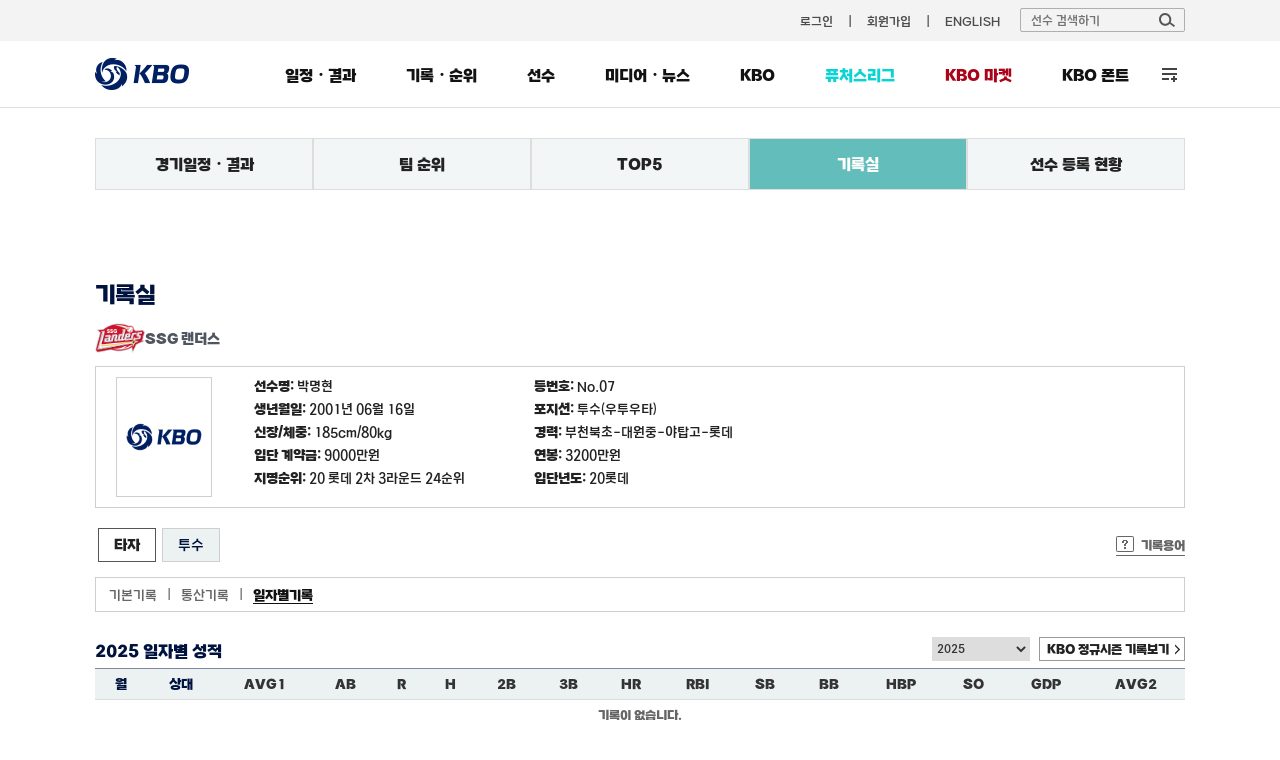

--- FILE ---
content_type: text/html; charset=utf-8
request_url: https://www.koreabaseball.com/Futures/Player/HitterDaily.aspx?playerId=50592
body_size: 42529
content:


<!DOCTYPE html>
<html lang="ko">
<head><title>
	타자 | 선수기록 | 기록실 | 퓨처스리그 | KBO
</title><meta http-equiv="Content-Type" content="text/html; charset=utf-8" /><meta http-equiv="Content-Script-Type" content="text/javascript" /><meta http-equiv="Content-Style-Type" content="text/css" /><meta http-equiv="X-UA-Compatible" content="IE=edge, Chrome" /><meta name="title" content="KBO" /><meta name="author" content="스포츠투아이" /><meta name="keywords" content="KBO, 한국야구위원회, 프로야구, KBO 리그, 퓨처스리그, 프로야구순위, 프로야구 일정" /><meta name="viewport" content="width=1200" />
    <!-- OG -->
    <meta property="og:type" content="website" /><meta property="og:title" content="KBO 홈페이지" /><meta property="og:description" content="KBO, 한국야구위원회, 프로야구, KBO 리그, 퓨처스리그, 프로야구순위, 프로야구 일정" /><meta property="og:image" content="https://6ptotvmi5753.edge.naverncp.com/KBO_IMAGE/KBOHome/resources/images/common/open_graph_kbo_2022.png" /><meta property="og:url" content="https://www.koreabaseball.com/" />

	<link rel="shortcut icon" type="image/x-icon" href="//6ptotvmi5753.edge.naverncp.com/KBO_IMAGE/KBOHome/resources/images/common/favicon.ico" />
    <link rel="stylesheet" type="text/css" href="//6ptotvmi5753.edge.naverncp.com/KBO_IMAGE/KBOHome/resources/min/css/font.min.css?version=20251209" crossorigin="anonymous"/>
	<link rel="stylesheet" type="text/css" href="//6ptotvmi5753.edge.naverncp.com/KBO_IMAGE/KBOHome/resources/min/css/reset.min.css?version=20251209" />
	<link rel="stylesheet" type="text/css" href="//6ptotvmi5753.edge.naverncp.com/KBO_IMAGE/KBOHome/resources/min/css/common.min.css?version=20251209" />
	<link rel="stylesheet" type="text/css" href="//6ptotvmi5753.edge.naverncp.com/KBO_IMAGE/KBOHome/resources/min/css/layout.min.css?version=20251209" />
	<link rel="stylesheet" type="text/css" href="//6ptotvmi5753.edge.naverncp.com/KBO_IMAGE/KBOHome/resources/min/css/contents.min.css?version=20251209" />
    <link rel="stylesheet" type="text/css" href="//6ptotvmi5753.edge.naverncp.com/KBO_IMAGE/KBOHome/resources/min/css/jquery-ui.min.css?version=20251209" />
    <link rel="stylesheet" type="text/css" href="//6ptotvmi5753.edge.naverncp.com/KBO_IMAGE/KBOHome/resources/min/css/jquery-ui-theme.min.css?version=20251209" />
	<link rel="stylesheet" type="text/css" href="//6ptotvmi5753.edge.naverncp.com/KBO_IMAGE/KBOHome/resources/min/css/jquery.bxslider.min.css?version=20251209" />

	<script type="text/javascript" charset="utf-8" src="//6ptotvmi5753.edge.naverncp.com/KBO_IMAGE/KBOHome/resources/min/js/jquery-1.12.4.min.js?version=20251126"></script>
    <script type="text/javascript" charset="utf-8" src="//6ptotvmi5753.edge.naverncp.com/KBO_IMAGE/KBOHome/resources/min/js/jquery-migrate-1.1.1.min.js?version=20251126"></script>
    <script type="text/javascript" charset="utf-8" src="//6ptotvmi5753.edge.naverncp.com/KBO_IMAGE/KBOHome/resources/min/js/jquery-ui.min.js?version=20251126"></script>
	<script type="text/javascript" charset="utf-8" src="//6ptotvmi5753.edge.naverncp.com/KBO_IMAGE/KBOHome/resources/min/js/jquery.bxslider.min.js?version=20251126"></script>
    <script type="text/javascript" charset="utf-8" src="//6ptotvmi5753.edge.naverncp.com/KBO_IMAGE/KBOHome/resources/min/js/jquery.ui.datepicker-ko.min.js?version=20251126"></script>
    <script type="text/javascript" charset="utf-8" src="//6ptotvmi5753.edge.naverncp.com/KBO_IMAGE/KBOHome/resources/min/js/S2i.Common-1.0.1.min.js?version=20251126"></script>
    <script type="text/javascript" charset="utf-8" src="//6ptotvmi5753.edge.naverncp.com/KBO_IMAGE/KBOHome/resources/min/js/S2i.Paging-1.0.8.min.js?version=20251126"></script>
	<script type="text/javascript" charset="utf-8" src="//6ptotvmi5753.edge.naverncp.com/KBO_IMAGE/KBOHome/resources/min/js/common.min.js?version=20251126"></script>
    <script type="text/javascript" charset="utf-8" src="//6ptotvmi5753.edge.naverncp.com/KBO_IMAGE/KBOHome/resources/min/js/S2i.MakeTable-1.0.3.min.js?version=20251126"></script>
    <script type="text/javascript" charset="utf-8" src="//6ptotvmi5753.edge.naverncp.com/KBO_IMAGE/KBOHome/resources/min/js/bTogether.min.js?version=20251126"></script>
    
	<!—[if lt IE 9]>
		<script src="//6ptotvmi5753.edge.naverncp.com/KBO_IMAGE/KBOHome/resources/min/js/html5shiv.min.js?version=20251126"></script>
	<![endif]—>
	<!-- Google Tag Manager -->
	<script>
        $.ajaxSetup({
            timeout: 10000 // 전역 타임아웃 설정
        });

        $(document).ajaxError(function (event, jqxhr, settings, thrownError) {
			// 호출 지연 10초
            if (thrownError === 'timeout') {
                console.warn(`timeout: ${settings.url}`);
				if(settings.url == "https://www.kborc.com/getKboRCList.ajax"){
					$("#KBOMovie").remove();
				}
				if(settings.url == "https://www.kborc.com/getKboRCList2.ajax"){
					$("#KBOCheckedSwing").remove();
				}

            } 
			// 호출 오류
			else {
                console.warn(`error: ${settings.url}`, thrownError);
				if(settings.url == "https://www.kborc.com/getKboRCList.ajax"){
					$("#KBOMovie").remove();
				}
				if(settings.url == "https://www.kborc.com/getKboRCList2.ajax"){
					$("#KBOCheckedSwing").remove();
				}
            }
        });


		(function (w, d, s, l, i) {
			w[l] = w[l] || []; w[l].push({
				'gtm.start':
					new Date().getTime(), event: 'gtm.js'
			}); var f = d.getElementsByTagName(s)[0],
				j = d.createElement(s), dl = l != 'dataLayer' ? '&l=' + l : ''; j.async = true; j.src =
					'https://www.googletagmanager.com/gtm.js?id=' + i + dl; f.parentNode.insertBefore(j, f);
		})(window, document, 'script', 'dataLayer', 'GTM-K3BL64Q');

        $(document).ready(function () {
            var jbOffset = $('.lnb-wrap').offset();
            $(window).scroll(function () {
                if ($(document).scrollTop() > jbOffset.top) {
                    $('.lnb-wrap').addClass('fixed');
                }
                else {
                    $('.lnb-wrap').removeClass('fixed');
                }
            });
        });
    </script>
	<!-- End Google Tag Manager -->
    
    <link rel="stylesheet" type="text/css" href="//6ptotvmi5753.edge.naverncp.com/KBO_IMAGE/KBOHome/resources/min/css/sub.min.css?version=20251209" />
    
    <link type="text/css" rel="stylesheet" href="//6ptotvmi5753.edge.naverncp.com/KBO_IMAGE/KBOHome/resources/min/css/futures.min.css?version=20251209"/>
    <script type="text/javascript" charset="utf-8" src="//6ptotvmi5753.edge.naverncp.com/KBO_IMAGE/KBOHome/resources/min/js/S2i.GameList-1.0.0.min.js?version=20251126"></script>
    
    <script type="text/javascript" charset="utf-8" src="//6ptotvmi5753.edge.naverncp.com/KBO_IMAGE/KBOHome/resources/min/js/S2i.AjaxHtml-1.0.0.min.js?version=20251126"></script>
    <script type="text/javascript" charset="utf-8" src="//6ptotvmi5753.edge.naverncp.com/KBO_IMAGE/KBOHome/resources/min/js/futures-ui.min.js?version=20251126"></script>
    
    


</head>
<body>
	<!-- Google Tag Manager (noscript) -->
	<noscript><iframe src="https://www.googletagmanager.com/ns.html?id=GTM-K3BL64Q"
	height="0" width="0" style="display:none;visibility:hidden"></iframe></noscript>
	<!-- End Google Tag Manager (noscript) -->
    <form method="post" action="./HitterDaily.aspx?playerId=50592" id="mainForm">
<div class="aspNetHidden">
<input type="hidden" name="__EVENTTARGET" id="__EVENTTARGET" value="" />
<input type="hidden" name="__EVENTARGUMENT" id="__EVENTARGUMENT" value="" />
<input type="hidden" name="__LASTFOCUS" id="__LASTFOCUS" value="" />
<input type="hidden" name="__VIEWSTATE" id="__VIEWSTATE" value="/[base64]/uJgtPLJ24mbFcUR10nYRn0i3iGg" />
</div>

<script type="text/javascript">
//<![CDATA[
var theForm = document.forms['mainForm'];
if (!theForm) {
    theForm = document.mainForm;
}
function __doPostBack(eventTarget, eventArgument) {
    if (!theForm.onsubmit || (theForm.onsubmit() != false)) {
        theForm.__EVENTTARGET.value = eventTarget;
        theForm.__EVENTARGUMENT.value = eventArgument;
        theForm.submit();
    }
}
//]]>
</script>


<div class="aspNetHidden">

	<input type="hidden" name="__VIEWSTATEGENERATOR" id="__VIEWSTATEGENERATOR" value="78904068" />
	<input type="hidden" name="__EVENTVALIDATION" id="__EVENTVALIDATION" value="/wEdABIJzrw6KDqTXPfeexnCa5qUFp7a/Svk45RiYA1mxXjsDPOzP3vyOjSj58SMp3gCHSa70kn1c3WdUET9Okl0unPd9NaP9mV/UHL2TfECz20x0hTwBmBdQqhkQL65tWJCecwOJBfrWI/ZyWFJtLlZcgC+H5N9NMxo61GonwLoOzKBprEtoxrbGT4lwJcpy7TNYpJM8LQsKXcRVrn3pV13kTREEl5Iri3zsPwSUPLnZZDirn/6XtO6FBkwYpvvQnvF0tIilwXapBl+EpROB0fFw6PA+G/yY18rLQyjpZIW9mI1Rp53+gA9UQJon9Y0KkhIQwGRHIdiZW8lx0j/4Tf4hL7QaAYXtsVVA8KoSuR6ZxKOlio+jP+oxBlkwFnJujqpO+Vf5ic9iJfDggAbaUGOjG9uARx8lD0BemwPaZ0sBhh3kw==" />
</div>
	    <!-- wrap -->
	    <div id="wrap">
		    <!-- header -->
		    <header>	
			    <div id="gnb" class="bgf3">
				    <div class="gnb-wrap">
						
						
					    <ul class="menu">
                            
						    <li><a href="/Member/Login.aspx">로그인</a></li>
                            <li><a href="/Member/Join/Accessterms.aspx">회원가입</a></li>
                            
						    <li><a href="http://eng.koreabaseball.com/">ENGLISH</a></li>						
					    </ul>
					    <div class="search-area">
						    <div class="search-box">
							    <input class="ipt-search" type="text" id="txtTopPlayerWord" placeholder="선수 검색하기" />
							    <a href="#none;" id="btnTopPlayerSearch" class="btn-search"><img src="//6ptotvmi5753.edge.naverncp.com/KBO_IMAGE/KBOHome/resources/images/common/btn_search.png" alt="검색" /></a>
						    </div>
						    <div id="player_search_area" class="search-result">
							    <!-- <p class="null">검색 결과가 없습니다.</p> -->
							    
						    </div>
					    </div>
				    </div>
			    </div>
			    <div class="wrapping lnb-wrap">
                    <div class="lnb-box">
						<h1 class="logo"><a href="/Default.aspx"><img src="//6ptotvmi5753.edge.naverncp.com/KBO_IMAGE/KBOHome/resources/images/common/h1_logo.png" alt="" /></a></h1>
						<nav>
					    <ul id="lnb">
						    <li>
							    <a href="/Schedule/Schedule.aspx">일정・결과</a>
							    <div class="lnb-sub">
								    <ul class="lnb01">
                                        <li><a href="/Schedule/Schedule.aspx">경기일정・결과</a></li>
									    
									    <li><a href="/Schedule/GameCenter/Main.aspx">게임센터</a></li>
									    <li><a href="/Schedule/ScoreBoard.aspx">스코어보드</a></li>
                                        <li><a href="/Schedule/Allstar/Game/Main2025.aspx">올스타전</a></li>
									    <li><a href="/Schedule/International/Etc/Premier2024.aspx">국제대회</a></li>
                                        <li><a href="/Schedule/Weather.aspx">야구장 날씨</a></li>
								    </ul>
							    </div>
						    </li>
						    <li>
							    <a href="/Record/Player/HitterBasic/Basic1.aspx?sort=HRA_RT">기록・순위</a>
							    <div class="lnb-sub">
								    <ul class="lnb02">
									    <li><a href="/Record/Player/HitterBasic/Basic1.aspx?sort=HRA_RT">기록실</a></li>
									    <li><a href="/Record/TeamRank/TeamRankDaily.aspx">팀 순위</a></li>
									    <li><a href="/Record/Ranking/Top5.aspx">선수 순위</a></li>
									    <li><a href="/Record/History/Top/Hitter.aspx">역대 기록</a></li>
                                        <li><a href="/Record/Expectation/WeekList.aspx">예상 달성 기록</a></li>
										<li><a href="/Record/RecordCorrect/RecordCorrect.aspx">기록 정정 현황</a></li>
										<li><a href="/Record/Crowd/GraphTeam.aspx">관중 현황</a></li>
			                            
								    </ul>
							    </div>
						    </li>
						    <li>
							    <a href="/Player/Search.aspx">선수</a>
							    <div class="lnb-sub">
								    <ul class="lnb04">
									    <li><a href="/Player/Search.aspx">선수 조회</a></li>
									    <li><a href="/Player/Register.aspx">선수 등록 현황</a></li>
										<li><a href="/Player/Trade.aspx">선수 이동 현황</a></li>
										<li><a href="/Player/Awards/PlayerPrize.aspx">수상 현황</a></li>
										<li><a href="/Player/Legend40.aspx">레전드 40</a></li>
									    <li><a href="/Player/CareerCertificate.aspx">경력증명서 신청</a></li>

									    
										
										
								    </ul>
							    </div>
						    </li>						    
						    <li>
							    <a href="/MediaNews/Highlight/List.aspx">미디어・뉴스</a>
							    <div class="lnb-sub">
								    <ul class="lnb05">
										<li><a href="/MediaNews/Highlight/List.aspx">하이라이트</a></li>
										<li><a href="/MediaNews/News/BreakingNews/List.aspx">뉴스</a></li>
										<li><a href="/MediaNews/Notice/List.aspx">KBO 보도자료</a></li>
										
										<li><a href="/MediaNews/UbivMarketer/VideoList.aspx">대학생 마케터</a></li>
										
										
										
                                        
									</ul>
							    </div>
						    </li>
						    <li>
							    <a href="javascript:;">KBO</a>
							    <div class="lnb-sub lnb-style-all">
								    <div class="wrapping lnb-all-wrap" style="width:713px;">
									    <h3>KBO</h3>
									    <div class="lnb-all kbo01">
										    <h4>KBO 리그</h4>
										    <ul>
											    <li><a href="/Kbo/League/GameManage2025.aspx">2025 규정∙규칙 변화</a></li>
											    <li><a href="/Kbo/League/GameManageRule/GameManage.aspx">경기운영제도</a></li>
												<li><a href="/Kbo/League/TeamInfo.aspx">구단 소개</a></li>
											    <li><a href="/Kbo/League/TeamHistory.aspx">구단 변천사</a></li>
												<li><a href="/Kbo/League/Map.aspx">티켓 안내</a></li>
										    </ul>
									    </div>
									    <div class="lnb-all kbo02">
										    <h4>게시판</h4>
										    <ul>
											    <li><a href="/Kbo/Board/Notice/List.aspx">NOTICE</a></li>
											    <li><a href="/Kbo/Board/Faqs/List.aspx">자주 하는 질문</a></li>
												<li><a href="/Kbo/Board/Ebook/EbookPublication.aspx">규정・자료실</a></li>

											    
											    
											    
												
												
												
												
												
												
											    
											    
											    
											    
											    
										    </ul>
									    </div>	
									    <div class="lnb-all kbo03">
										    <h4>ABOUT KBO</h4>
										    <ul>
												<li><a href="/Kbo/AboutKbo/GroupAndActivity.aspx">조직・활동</a></li>
												<li><a href="/Kbo/AboutKbo/Logo/Logo.aspx">KBO 로고</a></li>
												<li><a href="/Kbo/AboutKbo/Committee/OrganizationChart.aspx">기록위원회</a></li>
												<li><a href="/Kbo/AboutKbo/MedicalCommittee/MedicalOrganization.aspx">의무위원회</a></li>
                                                
											    
                                                
										    </ul>
									    </div>	
									    <div class="lnb-all kbo04">
										    <h4>주요 사업・행사</h4>
										    <ul>
												
												<li data-tab="MvpApplication"><a href="/Kbo/BusinessAndEvent/Mvp.aspx">2025 KBO 시상식</a></li>
												<li data-tab="DraftApplication"><a href="/Kbo/BusinessAndEvent/Draft.aspx">2026 신인 드래프트</a></li>
												
												<li><a href="/Kbo/BusinessAndEvent/RecordClass/LessonInfo.aspx">기록강습회 수강신청</a></li>
												 
												<li><a href="/Kbo/BusinessAndEvent/SafeGuide.aspx">KBO 경기장 안전정책</a></li>
												<li><a href="/Kbo/BusinessAndEvent/KboArchive/PurchaseGuide.aspx">KBO 리그 영상 구매</a></li>
												<li><a href="/Kbo/BusinessAndEvent/OnSiteViewingSupport.aspx">시각장애인 관람 지원</a></li>
												 
											                                                    
											    
											    
												

												
				                                
				                                
										    </ul>
									    </div>	
									    	
									    
								    </div>
								    
							    </div>
						    </li>
							<li class="futures">
							    <a href="/Futures/Main.aspx">퓨처스리그</a>
							    <div class="lnb-sub">
								    <ul class="lnb06">
									    <li><a href="/Futures/Schedule/GameList.aspx">경기일정・결과</a></li>
									    <li><a href="/Futures/TeamRank/Edu.aspx">팀 순위</a></li>
									    <li><a href="/Futures/Top/Main.aspx">TOP5</a></li>
									    <li><a href="/Futures/Record/EduLeague/Hitter.aspx">기록실</a></li>
										<li><a href="/Futures/Player/Register.aspx">선수 등록 현황</a></li>
									    
                                        
                                        
									    
									    										
								    </ul>
							    </div>					
						    </li>
							<li id="market" class="market"><a href="https://www.kbomarket.com/" target="_blank">KBO 마켓</a></li>
							
							<li id="" class="kbofont" data-tab="KboFont"><a href="/Reference/etc/KboFont.aspx">KBO 폰트</a></li>
						    <li id="lnbAll">
							    <a href="javascript:;">전체 메뉴</a>
							    <div class="lnb-sub lnb-style-all">
								    <div class="wrapping lnb-all-wrap">
									    <div class="line line01">
										    <h3>전체 메뉴</h3>
										    <div class="lnb-all menu01">
											    <h4>일정・결과</h4>
											    <ul>
												    <li><a href="/Schedule/Schedule.aspx">경기일정・결과</a></li>
													
													<li><a href="/Schedule/GameCenter/Main.aspx">게임센터</a></li>
													<li><a href="/Schedule/ScoreBoard.aspx">스코어보드</a></li>
													<li><a href="/Schedule/Allstar/Game/Main2025.aspx">올스타전</a></li>
													<li><a href="/Schedule/International/Etc/Premier2024.aspx">국제대회</a></li>
													<li><a href="/Schedule/Weather.aspx">야구장 날씨</a></li>
											    </ul>
										    </div>
										    <div class="lnb-all menu02">
											    <h4>기록・순위</h4>
											    <ul>
													<li><a href="/Record/Player/HitterBasic/BasicOld.aspx?sort=HRA_RT">기록실</a></li>
													<li><a href="/Record/TeamRank/TeamRankDaily.aspx">팀 순위</a></li>
													<li><a href="/Record/Ranking/Top5.aspx">선수 순위</a></li>
													<li><a href="/Record/History/Top/Hitter.aspx">역대 기록</a></li>
													<li><a href="/Record/Expectation/WeekList.aspx">예상 달성 기록</a></li>
													<li><a href="/Record/RecordCorrect/RecordCorrect.aspx">기록 정정 현황</a></li>
													<li><a href="/Record/Crowd/GraphTeam.aspx">관중 현황</a></li>
													
											    </ul>
										    </div>	
										    <div class="lnb-all menu03">
											    <h4>선수</h4>
											    <ul>
													<li><a href="/Player/Search.aspx">선수 조회</a></li>
													<li><a href="/Player/Register.aspx">선수 등록 현황</a></li>
													<li><a href="/Player/Trade.aspx">선수 이동 현황</a></li>
													<li><a href="/Player/Awards/PlayerPrize.aspx">수상 현황</a></li>
													<li><a href="/Player/Legend40.aspx">레전드 40</a></li>
													<li><a href="/Player/CareerCertificate.aspx">경력증명서 신청</a></li>
											    </ul>
										    </div>	
										    <div class="lnb-all menu04">
											    <h4>미디어・뉴스</h4>
											    <ul>
												    <li><a href="/MediaNews/Highlight/List.aspx">하이라이트</a></li>
													<li><a href="/MediaNews/News/BreakingNews/List.aspx">뉴스</a></li>
													<li><a href="/MediaNews/Notice/List.aspx">KBO 보도자료</a></li>
													
													<li><a href="/MediaNews/UbivMarketer/VideoList.aspx">대학생 마케터</a></li>
													
													
													
													
											    </ul>
										    </div>	
										    <div class="lnb-all menu05">
											    <h4>퓨처스리그</h4>
											    <ul>
												    <li><a href="/Futures/Schedule/GameList.aspx">경기일정・결과</a></li>
												    <li><a href="/Futures/TeamRank/Edu.aspx">팀 순위</a></li>
												    <li><a href="/Futures/Top/Main.aspx">TOP5</a></li>
												    <li><a href="/Futures/Record/EduLeague/Hitter.aspx">기록실</a></li>
													<li><a href="/Futures/Player/Register.aspx">선수 등록 현황</a></li>
												    												
											    </ul>
										    </div>
									    </div>
									    <div class="line line02">
										    <h3>KBO</h3>
										    <div class="lnb-all menu07">
											    <h4>KBO 리그</h4>
											    <ul>
													<li><a href="/Kbo/League/GameManage2025.aspx">2025 규정∙규칙 변화</a></li>
                                                    <li><a href="/Kbo/League/GameManageRule/GameManage.aspx">경기운영제도</a></li>
													<li><a href="/Kbo/League/TeamInfo.aspx">구단 소개</a></li>
													<li><a href="/Kbo/League/TeamHistory.aspx">구단 변천사</a></li>
													<li><a href="/Kbo/League/Map.aspx">티켓 안내</a></li>
											    </ul>
										    </div>
										    <div class="lnb-all menu08">
											    <h4>게시판</h4>
											    <ul>
												    <li><a href="/Kbo/Board/Notice/List.aspx">NOTICE</a></li>
													<li><a href="/Kbo/Board/Faqs/List.aspx">자주 하는 질문</a></li>
													<li><a href="/Kbo/Board/Ebook/EbookPublication.aspx">규정・자료실</a></li>
													
													
													
													
													
													
													
													
													
													
													
													
													
													
													
											    </ul>
										    </div>	
										    <div class="lnb-all menu09">
											    <h4>ABOUT KBO</h4>
											    <ul>
													<li><a href="/Kbo/AboutKbo/GroupAndActivity.aspx">조직・활동</a></li>
													<li><a href="/Kbo/AboutKbo/Logo/Logo.aspx">KBO 로고</a></li>
													<li><a href="/Kbo/AboutKbo/Committee/OrganizationChart.aspx">기록위원회</a></li>
													<li><a href="/Kbo/AboutKbo/MedicalCommittee/MedicalOrganization.aspx">의무위원회</a></li>
													
													
													
											    </ul>
										    </div>	
										    <div class="lnb-all menu10 ">
											    <h4>주요 사업・행사</h4>
											    <ul>
												    <li data-tab="MvpApplication"><a href="/Kbo/BusinessAndEvent/Mvp.aspx">2025 KBO 시상식</a></li>
													<li data-tab="DraftApplication"><a href="/Kbo/BusinessAndEvent/Draft.aspx">2026 신인 드래프트</a></li>
													
													<li><a href="/Kbo/BusinessAndEvent/RecordClass/LessonInfo.aspx">기록강습회 수강신청</a></li>
												    
												    
													<li><a href="/Kbo/BusinessAndEvent/SafeGuide.aspx">KBO 경기장 안전정책</a></li>
													<li><a href="/Kbo/BusinessAndEvent/KboArchive/PurchaseGuide.aspx">KBO 리그 영상 구매</a></li>
													<li><a href="/Kbo/BusinessAndEvent/OnSiteViewingSupport.aspx">시각장애인 관람 지원</a></li>
													 
													
											    </ul>
										    </div>
									    </div>
								    </div>
								    <div class="btn-close">
									    <a href="javascript:;">
										    <img src="//6ptotvmi5753.edge.naverncp.com/KBO_IMAGE/KBOHome/resources/images/common/btn_close_fff.png" alt="" />
										    <span>닫기</span>
									    </a>									
								    </div>
							    </div>
						    </li>
					    </ul>
				    </nav>
					</div>
			    </div>
		    </header>
		    <!-- // header -->
		    <hr />
		    <!-- container -->
		    
    
<section id="container">
	
    <div id="futures" class="wrapping container-wrap">
	    
<div class="fb-wrap">
<ul class="futures-banner">
	
	<!-- <li><a href="javascript:;"><img src="/resources/images/sub/img_futures_bsample.jpg" alt="" /></a></li>
	<li><a href="javascript:;"><img src="/resources/images/sub/img_futures_bsample.jpg" alt="" /></a></li>
	<li><a href="javascript:;"><img src="/resources/images/sub/img_futures_bsample.jpg" alt="" /></a></li> -->
</ul>
</div>
 <script type="text/javascript">
	$(document).ready(function(){
		//$(".futures-banner").bxSlider();
        getFuturesBanner();
	});

</script> 
        
<div id="contents" class="futures-sub">
	
	

<ul id="snb">
	<li><a href="/Futures/Schedule/EduList.aspx"  id="lnb01">경기일정・결과</a></li>
	<li><a href="/Futures/TeamRank/Edu.aspx"  id="lnb02">팀 순위</a></li>
	<li><a href="/Futures/Top/Main.aspx"  id="lnb03">TOP5</a></li>
	<li><a href="/Futures/Record/EduLeague/Hitter.aspx"  id="lnb04">기록실</a></li>
	<li><a href="/Futures/Player/Register.aspx"  id="lnb10">선수 등록 현황</a></li>
    
</ul>
	
	<h4 class="tit-page">기록실</h4>
	<div class="sub-content">	
		<div class="player_info">
			<h4 id="h4Team" class="team regular/2025/emblemF_SK"><span class='emb'><img src='//6ptotvmi5753.edge.naverncp.com/KBO_IMAGE/emblem/regular/2025/emblemF_SK.png' /></span>SSG 랜더스</h4>


<div class="player_basic">
    <div class="photo"><img id="cphContents_cphContents_cphContents_ucPlayerProfile_imgProfile" onerror="this.src=&#39;//6ptotvmi5753.edge.naverncp.com/KBO_IMAGE/KBOHome/resources/images/common/no-Image.png&#39;" src="//6ptotvmi5753.edge.naverncp.com/KBO_IMAGE/person/middle/2025/50592.jpg" alt="박명현" /></div>
    <ul>
	    <li class="odd"><strong>선수명: </strong><span id="cphContents_cphContents_cphContents_ucPlayerProfile_lblName">박명현</span></li>
        <li><strong>등번호: </strong>No.<span id="cphContents_cphContents_cphContents_ucPlayerProfile_lblBackNo">07</span></li>
	    <li class="odd"><strong>생년월일: </strong><span id="cphContents_cphContents_cphContents_ucPlayerProfile_lblBirthday">2001년 06월 16일</span></li>
        <li><strong>포지션: </strong><span id="cphContents_cphContents_cphContents_ucPlayerProfile_lblPosition">투수(우투우타)</span></li>	
	    <li class="odd"><strong>신장/체중: </strong><span id="cphContents_cphContents_cphContents_ucPlayerProfile_lblHeightWeight">185cm/80kg</span></li>
        <li><strong>경력: </strong><span id="cphContents_cphContents_cphContents_ucPlayerProfile_lblCareer">부천북초-대원중-야탑고-롯데</span></li>
	    <li class="odd"><strong>입단 계약금: </strong><span id="cphContents_cphContents_cphContents_ucPlayerProfile_lblPayment">9000만원</span></li>
        <li id="cphContents_cphContents_cphContents_ucPlayerProfile_liSalary"><strong>연봉: </strong><span id="cphContents_cphContents_cphContents_ucPlayerProfile_lblSalary">3200만원</span></li>	
	    <li class="odd"><strong>지명순위: </strong><span id="cphContents_cphContents_cphContents_ucPlayerProfile_lblDraft">20 롯데 2차 3라운드 24순위</span></li>
        <li><strong>입단년도: </strong><span id="cphContents_cphContents_cphContents_ucPlayerProfile_lblJoinInfo">20롯데</span></li>
    </ul>
</div>

				
			<div class="tab-depth2 mt20">
				<ul class="tab">
					<li class="on"><a href="/Futures/Player/HitterDetail.aspx?playerId=50592">타자</a></li>
					<li><a href="/Futures/Player/PitcherDetail.aspx?playerId=50592">투수</a></li>
				</ul>
				<span class="record-words"><a href="#">기록용어</a></span>
				<div class="words" id="words">
				</div>
			</div>
			<div class="tab-depth3 mb30">
				<ul class="tab">
					<li><a href="/Futures/Player/HitterDetail.aspx?playerId=50592">기본기록</a>|</li>
					<li><a href="/Futures/Player/HitterTotal.aspx?playerId=50592">통산기록</a>|</li>
					<li class="on last"> <a href="/Futures/Player/HitterDaily.aspx?playerId=50592">일자별기록</a></li>
				</ul>
			</div>
		</div>
		<div class="player_records">
			<h6> 2025 일자별 성적</h6>
			<select name="ctl00$ctl00$ctl00$cphContents$cphContents$cphContents$ddlYear" onchange="javascript:setTimeout(&#39;__doPostBack(\&#39;ctl00$ctl00$ctl00$cphContents$cphContents$cphContents$ddlYear\&#39;,\&#39;\&#39;)&#39;, 0)" id="cphContents_cphContents_cphContents_ddlYear" class="select02">
	<option selected="selected" value="2025">2025</option>
	<option value="2024">2024</option>
	<option value="2023">2023</option>
	<option value="2022">2022</option>
	<option value="2021">2021</option>
	<option value="2020">2020</option>
	<option value="2019">2019</option>
	<option value="2018">2018</option>
	<option value="2017">2017</option>
	<option value="2016">2016</option>
	<option value="2015">2015</option>
	<option value="2014">2014</option>
	<option value="2013">2013</option>
	<option value="2012">2012</option>
	<option value="2011">2011</option>
	<option value="2010">2010</option>

</select>
			<div class="btn-square btn-arrow">
				<a href="/Record/Player/HitterDetail/Basic.aspx?playerId=50592" class="btn">KBO 정규시즌 기록보기</a>
			</div>

			

			<div id="cphContents_cphContents_cphContents_pnlDataNo">
	
			<div class="tbl-type02 tbl-futures02">		
				<table class="tbl tt" cellspacing="0" cellpadding="0" summary="2015년 성적으로 타율,경기,타석,타수,득정,안타 등의 기록을 나타냅니다">
					<thead>
						<tr>
							<th>월</th>
							<th>상대</th>
							<th><a onmouseenter="tooltip(this)" onmouseout="hideTip()" title="타율">AVG1</a></th>
							<th><a onmouseenter="tooltip(this)" onmouseout="hideTip()" title="타수">AB</a></th>
							<th><a onmouseenter="tooltip(this)" onmouseout="hideTip()" title="득점">R</a></th>
							<th><a onmouseenter="tooltip(this)" onmouseout="hideTip()" title="안타">H</a></th>
							<th><a onmouseenter="tooltip(this)" onmouseout="hideTip()" title="2루타">2B</a></th>
							<th><a onmouseenter="tooltip(this)" onmouseout="hideTip()" title="3루타">3B</a></th>
							<th><a onmouseenter="tooltip(this)" onmouseout="hideTip()" title="홈런">HR</a></th>
							<th><a onmouseenter="tooltip(this)" onmouseout="hideTip()" title="타점">RBI</a></th>
							<th><a onmouseenter="tooltip(this)" onmouseout="hideTip()" title="도루">SB</a></th>
							<th><a onmouseenter="tooltip(this)" onmouseout="hideTip()" title="볼넷">BB</a></th>
							<th><a onmouseenter="tooltip(this)" onmouseout="hideTip()" title="사구">HBP</a></th>
							<th><a onmouseenter="tooltip(this)" onmouseout="hideTip()" title="삼진">SO</a></th>
							<th><a onmouseenter="tooltip(this)" onmouseout="hideTip()" title="병살타">GDP</a></th>
							<th><a onmouseenter="tooltip(this)" onmouseout="hideTip()" title="시즌누적 타율">AVG2</a></th>
						</tr>
					</thead>
					<tbody>
						<tr>
							<td colspan="16">기록이 없습니다.</td>
						</tr>
					</tbody>
				</table>
			</div>
			
</div>
		</div>
	</div>
</div>
<script type="text/javascript">
    currentLnb("04");

    function tooltip(x) {
        var title = $(x).attr("title");
        $(x).append("<div class='tooltip'></div>");
        $(".tooltip").html(title);
        var cnt = $(".tooltip").text().length;
        $(".tooltip").css("width", cnt * 12);
        return false;
    }

    function hideTip() {
        $(".tooltip").remove();
    }
    $(".record-words a").on("click", function (e) {
        e.preventDefault();
        Words();
        $(".words").show();
    });
</script>

    </div>
</section>


		    <!-- // container -->	
		    <hr />
		    <!-- footer -->
		    <footer>
			    <div id="fnb">
				    <div class="wrapping fnb-wrap">
					    <ul class="fnb-list">
						    <li class="privacy"><a href="/Etc/Privacy.aspx">개인정보 처리방침</a></li>
						    <li><a href="/Schedule/ScoreBoard.aspx">문자중계</a></li>
						    <li><a href="/Kbo/Board/Faqs/List.aspx">고객질문</a></li>
						    <li><a href="/Etc/SiteMap.aspx">사이트맵</a></li>
						    
					    </ul>
				    </div>
			    </div>
			    <div id="kboInfo" class="wrapping">
				    <h2><a href="/Etc/PressRelease.aspx"><img src="//6ptotvmi5753.edge.naverncp.com/KBO_IMAGE/KBOHome/resources/images/common/h2_logo.png" alt="KBO" /></a></h2>
				    <address class="kbo-info">
					    <div class="address01">
						    <p>(사)한국야구위원회 | 서울시 강남구 강남대로 278 | 02)3460-4600</p>					
					    </div>
					    
				    </address>
				    <div class="copyright">
					    <span>Copyrightⓒ KBO, All Rights Reserved.</span>
				    </div>
					<div class="certification">
						<img src="//6ptotvmi5753.edge.naverncp.com/KBO_IMAGE/KBOHome/resources/images/main/img_certification.png" alt="w3c xhtml 3.0, Verisign" />
					</div>
			    </div>
		    </footer>
		    <!-- // footer -->
	    </div>
	    <!-- // wrap -->
    </form>
    
    

    
    
    



    <script type="text/javascript">
        $(document).ready(function () {
            // 선수 검색
            $(document).on("click", "#btnTopPlayerSearch", function (e) {
                getPlayerSearch();
                e.preventDefault();
            });

            // 선수 검색 엔터
            $(document).on("keypress", "#txtTopPlayerWord", function (e) {
                if (event.keyCode == 13) {
                    getPlayerSearch();
                    e.preventDefault();
                }
			});

            //// 선수 검색 마우스 아웃
            //$("body").click(function (e) {
            //    var container = $("#player_search_area");

            //    if (container.css("display") == "block") {
            //        if (!container.has(e.target).length) {
            //            container.hide();
            //        }
            //    }
            //});

			// 21.06.29 | veron | 나중에 탭들 다 지우고 배너 다시 원복 후 이부분 삭제해야함
			// 8월 15일 00시 지나가면 삭제
            //if (new Date().getTime() > new Date("2021/08/15 00:00:00").getTime()) {
			//	// 위에 탭 삭제
            //    $(".menu04 li:last").remove();
            //    $(".lnb-sub ul.lnb04 li:last").remove();
			//	// Player.master 삭제
            //    $("#liRookie").remove();
			//	// 메인 배너 교체
            //    $("#imgGijang").attr("href", "http://gijangcmc.or.kr/baseball/main/main.asp");
            //    $("#imgGijang img").attr("src", "//6ptotvmi5753.edge.naverncp.com/KBO_IMAGE/KBOHome/resources/images/main/img_banner01.jpg");
			//}

			// 2025 미디어데이
            if (new Date().getTime() < new Date("2025/03/11 11:00:00"))
				$('.lnbMedia').hide();
			// SaveSacrifice
			if (new Date().getTime() < new Date("2023/04/01 09:00:00"))
				$('[data-tab=SaveSacrifice]').hide();
			// draft 
			// 2025.09.09 11시 이전 또는 2025.09.10 00:30 이후로는 표출 숨김
            if (new Date().getTime() < new Date("2025/09/09 11:00:00") || new Date().getTime() > new Date("2025/09/10 00:30:00"))
				$('[data-tab=DraftApplication]').hide();
			// KBO 시상식
            if (new Date().getTime() < new Date("2025/11/19 11:00:00") || new Date().getTime() > new Date("2025/11/20 00:30:00"))
				$('[data-tab=MvpApplication]').hide();
            // KBO 골든글러브
            if (new Date().getTime() < new Date("2024/12/09 10:00:00") || new Date().getTime() > new Date("2024/12/09 15:30:00"))
                $('[data-tab=GGApplication]').hide();
        });

        // 선수 검색
        function getPlayerSearch() {
            if ($("#txtTopPlayerWord").val() == "") {
                alert("선수명은 필수 입니다.");
                $("#txtTopPlayerWord").focus();
                return false;
            } else {
                //var searchWord = encodeURI($("#txtTopPlayerWord").val());

                //if (searchWord != "") {
                //    location.href = "/Player/Search.aspx?searchWord=" + searchWord;
                //}
                var request = $.ajax({
                    type: "post"
                    , url: "/ws/Controls.asmx/GetSearchPlayer"
                    , dataType: "json"
                    , data: {
                        name: $("#txtTopPlayerWord").val()
                    }
                    , error: ajaxFailed
                    , async: true
                });

                request.done(function (data) {
                    if (data.code == "100") {
                        var container = $(".search-result");
                        container.children().remove();

                        container.hide();

                        if (data.now.length > 0 || data.retire.length > 0) {
                            // 2017-05-22 yeeun, 홍지희 사원 요청, 결과가 1명일 경우 바로 페이지 연결
                            if (data.now.length + data.retire.length == 1) {
                                var link = "";

                                if (data.now.length == 1) {
                                    link = data.now[0]["P_LINK"];
                                } else {
                                    link = data.retire[0]["P_LINK"];
                                }

                                location.href = link;
                            } else {
                                if (data.now.length > 0) {
                                    container.append($("<h4>등록 선수</h4>"));

                                    var div = $("<div class='active' />");
                                    div.children().remove();

                                    setPlayerDiv(data.now, div, true);

                                    container.append(div);
                                }

                                if (data.retire.length > 0) {
                                    container.append($("<h4>역대 선수</h4>"));

                                    var div = $("<div class='retire'/>");
                                    div.children().remove();

                                    setPlayerDiv(data.retire, div, false);

                                    container.append(div);
                                }

                                //container.append($(String.format("<p><a href='/Player/Search.aspx?searchWord={0}''>'{0}' 검색결과 모두 보기</a></p>", $("#txtTopPlayerWord").val())));
                                container.append($("<p><a href='/Player/Search.aspx?searchWord=" + $("#txtTopPlayerWord").val() + "''>'" + $("#txtTopPlayerWord").val() + "' 검색결과 모두 보기</a></p>"));
                                container.show();
                            }
                        } else {
                            container.append($("<p class='null'>검색 결과가 없습니다.</p>"));
                            container.show();
                        }
                    }
                });
            }
        }

        // 선수 검색 div 
        function setPlayerDiv(list, div, isActive) {
            $.each(list, function (index, player) {
                var aLink = $("<a />");
                aLink.attr("href", player["P_LINK"]);

                var dl = $("<dl />");
                var dt = $("<dt />");
                var backNo = "";

                if (isActive) {
                    //backNo = String.format("No.{0}", player["BACK_NO"]);
                    backNo = "No." + player["BACK_NO"];
                }

                //dt.text(String.format("{0} {1}", player["P_NM"], backNo));
                dt.text(player["P_NM"] + " " + backNo);
                dl.append(dt);

                var dd = $("<dd />");
                //dd.text(String.format("{0} {1}({2})", player["T_NM"], player["POS_NO"], player["P_TYPE"]));
                dd.text(player["T_NM"] + " " + player["POS_NO"] + "(" + player["P_TYPE"] + ")");
                dl.append(dd);

                var ddImg = $(String.format("<dd class='btn-arrow'><img src='{0}/resources/images/common/btn_arrow_search.png' alt='' /></dd>", "//6ptotvmi5753.edge.naverncp.com/KBO_IMAGE/KBOHome"));
                dl.append(ddImg);

                aLink.append(dl);
                div.append(aLink);
            });
        }
    </script>
</body>
</html>

--- FILE ---
content_type: text/css
request_url: https://6ptotvmi5753.edge.naverncp.com/KBO_IMAGE/KBOHome/resources/min/css/futures.min.css?version=20251209
body_size: 13257
content:
 #futures #contents .tit-page {margin-bottom:14px;font-weight:700;font-size:22px;color:#00133f;}#futures #contents .date-wrap {margin-top:-30px;}#futures #contents .sub-content {padding:0 0 50px;}#snb {height:103px;margin-bottom:40px;}#snb li {float:left;width:20%;box-sizing:border-box;}#snb li a {display:block;padding:16px 5px;font-weight:700;font-size:15px;background:#f2f6f6;text-align:center;border:1px solid #ddd;}#snb li.on a, #snb li a:hover {background:#62bdbb;color:#fff;}.futures-banner {margin-bottom:30px;}.futures-banner li {height:295px}.futures-banner li a {display:block;width:100%;height:100%;}.futures-banner li a img {width:100%;}h6 {font-weight:700;color:#00133f;margin-bottom:5px;}.tbl-futures01 .tbl {}.tbl-futures01 .tbl thead th {padding:10px 0;border-top:1px solid #80899f;background:#ecf2f2;font-weight:700;font-size:15px;color:#00133f;}.tbl-futures01 .tbl tbody td {padding:8px 0;border-bottom:1px solid #eee;}.tbl-futures02 .tbl {border-top:1px solid #80899f;}.tbl-futures02 .tbl th {background:#ecf2f2;color:#00133f;}.tbl-futures02 .tbl td {border-bottom:1px solid #eee;}.tbl-futures03 .tbl {border-top:1px solid #80899f;}.tbl-futures03 .tbl thead th, .tbl-futures03 .tbl tbody th, .tbl-futures03 .tbl tfoot td, .tbl-futures03 .tbl tfoot th {background:#ecf2f2;color:#00133f;}.tbl-futures03 .tbl td {border-bottom:1px solid #eee;}.tab-depth1 .tab li a {border:1px solid #768298;border-bottom:1px solid #00133f;color:#00133f;background:#ecf2f2;}.tab-depth1 .tab li.on a,.tab-depth1 .tab li a:hover {border:1px solid #00133f;border-bottom:none;background:#fff;}.tab-depth2 .tab li a {border:1px solid #cfcfcf;color:#00133f;background:#ecf2f2;}.tab-depth2 .tab li.on a,.tab-depth2 .tab li a:hover {border:1px solid #555;background:#fff;color:#222;}.tab-depth3 .tab {width:1090px;overflow:hidden;padding:7px 0 7px 3px;border:1px solid #cfcfcf;box-sizing:border-box;}.tab-depth3 .tab li {float:left;color:#666;}.tab-depth3 .tab li a {margin:0 10px;box-sizing:border-box;text-align:center;vertical-align:middle;color:#666;font-size:13px;}.tab-depth3 .tab li.on a, tab-depth3 .tab li a:hover {background:#fff;color:#111;border-bottom:1px solid #111;}.futures-sub {}.futures-sub .styled {width:85px;height:20px;background:url("//6ptotvmi5753.edge.naverncp.com/KBO_IMAGE/KBOHome/resources/images/common/bnt_arrow_down.gif") no-repeat right 1px;}.futures-sub .styled select {width:85px;height:20px;}.futures-sub .styled02 {width:55px;height:20px;background: url("//6ptotvmi5753.edge.naverncp.com/KBO_IMAGE/KBOHome/resources/images/common/bnt_arrow_down.gif") no-repeat right 1px;}.futures-sub .styled02 select {width:55px;height:20px;}.fb-wrap {margin-bottom:30px;}.fb-wrap .bx-wrapper .bx-prev {width:29px;height:54px;left:50%;margin-left:-535px;margin-top:-27px;background:url("//6ptotvmi5753.edge.naverncp.com/KBO_IMAGE/KBOHome/resources/images/main/vprev.png");opacity:0.7;}.fb-wrap .bx-wrapper .bx-next {width:29px;height:54px;right:50%;margin-right:-535px;margin-top:-27px;background:url("//6ptotvmi5753.edge.naverncp.com/KBO_IMAGE/KBOHome/resources/images/main/vnext.png");opacity:0.7;}.fb-wrap .bx-wrapper .bx-pager {margin-top:180px;}.fb-wrap .bx-wrapper .bx-pager.bx-default-pager .bx-pager-item {margin:0px !important;}.fb-wrap .bx-wrapper .bx-pager.bx-default-pager a {width:12px;height:12px;background:url("//6ptotvmi5753.edge.naverncp.com/KBO_IMAGE/KBOHome/resources/images/main/voff.png");margin:3.5px;}.fb-wrap .bx-wrapper .bx-pager.bx-default-pager a:hover, .fb-wrap .bx-wrapper .bx-pager.bx-default-pager a.active {background:url("//6ptotvmi5753.edge.naverncp.com/KBO_IMAGE/KBOHome/resources/images/main/von.png");}.date-select {position:relative;margin:0 auto 18px;text-align:center}.date-select .btn-schedule-all {position:absolute;top:-1px;left:0;}.date-select .btn-schedule-all a {vertical-align:middle;}.date-select .btn-wrap {position:absolute;top:0;left:0;}.date-select .btn-wrap.right {left:unset;right:0;}.date-select .btn-wrap > div {float:left;margin-right:5px;}.date-select .btn-wrap > div a {color:#000;}.date-select .btn-refresh {display:inline-block;border:1px solid #9c9c9c;padding:4px 4px 5px;line-height:1;}.date-select .btn-refresh img {border-radius: 50em;-webkit-transition:all 0.3s ease-in-out;-moz-transition:all 0.3s ease-in-out;-o-transition:all 0.3s ease-in-out;-ms-transition:all 0.3s ease-in-out;transition:all 0.3s ease-in-out;}.date-select .btn-refresh.on img {-webkit-transform: rotate(360deg);-moz-transform: rotate(360deg);-o-transform: rotate(360deg);-ms-transform: rotate(360deg);transform: rotate(360deg);}.date-select .date {overflow:hidden;display:inline-block;}.date-select .date li {float:left;vertical-align:middle;}.date-select .date li.today {font-weight:700;font-size:20px;color:#1a1a1a;}.date-select .date li.today .date-txt {display:inline-block;margin:0 75px;vertical-align:middle;}.date-select .date li.today img {display:inline-block;cursor:pointer;vertical-align:middle;}.date-select .date li.next {margin:0;}.game-list-n {height:250px;}.game-list-n .bx-prev {left:0;background:url("//6ptotvmi5753.edge.naverncp.com/KBO_IMAGE/KBOHome/resources/images/main/btn_prev_gamelist.png") no-repeat 0 0;}.game-list-n .bx-next {right:0;background:url("//6ptotvmi5753.edge.naverncp.com/KBO_IMAGE/KBOHome/resources/images/main/btn_next_gamelist.png") no-repeat right 0;}.game-list-n .game-cont {float:left;width:210px;height:260px;margin-right:10px;}.game-list-n .game-cont .wrap {position:relative;width:210px;height:250px;border:1px solid #e1e1e1;box-sizing:border-box;cursor:pointer}.game-list-n .game-cont:last-child {margin-right:0 !important;}.game-list-n .game-cont.on .wrap, .game-list-n .game-cont:hover .wrap {border-color:#62bdbb}.game-list-n .game-cont .top {position:relative;padding-top:10px;margin-bottom:8px;text-align:center;letter-spacing:-0.7px;}.game-list-n .game-cont .top .dh {position:absolute;top:13px;left:4px;color:#666;font-weight:700;}.game-list-n .game-cont .top ul li {position:relative;display:inline-block;min-width:28px;margin:0 6px;font-size:14px;color:#121212;font-weight:700;line-height:24px;}.game-list-n .game-cont .top ul li::after {content:'';position:absolute;top:9px;right:-8px;width:1px;height:8px;background:#d1d1d1}.game-list-n .game-cont .top ul li:last-child::after {width:0;}.game-list-n .game-cont .middle {height:168px;padding:0 7px;text-align:center;}.game-list-n .game-cont .middle::after {content:'';display:block;clear:both;}.game-list-n .game-cont .middle .info {padding:0 11px;}.game-list-n .game-cont .middle .info .team {float:left;width:66px;text-align:center;}.game-list-n .game-cont .middle .info .team .emb {height:44px;margin-bottom:7px;}.game-list-n .game-cont .middle .info .team .score {height:21px;font-weight:700;font-size:18px;letter-spacing:-1px;}.game-list-n .game-cont .middle .info .team .score.win {color:#ed1c24}.game-list-n .game-cont .middle .info .vs {float:left;width:20px;margin:15px 10px 0;font-weight:700;font-size:16px;color:#1a1a1a;}.game-list-n .game-cont .middle .info .today-pitcher {height:30px;margin-top:5px;font-size:11px;color:#888;line-height:1.2;overflow:hidden;}.game-list-n .game-cont .middle .info .today-pitcher p {margin-bottom:2px;color:#888;text-align:center;letter-spacing:-1px;}.game-list-n .game-cont .middle .info .today-pitcher p span {margin-right:2px;}.game-list-n .game-cont .middle .info .today-pitcher p span.before {color:#00aeef}.game-list-n .game-cont .middle .info .today-pitcher p span.win {color:#00aeef;}.game-list-n .game-cont .middle .info .today-pitcher p span.lose {color:#ed1c24;}.game-list-n .game-cont .middle .info .today-pitcher p span.save {color:#55ae20;}.game-list-n .game-cont .middle .broadcasting {overflow:hidden;clear:both;width:190px;height:18px;margin:0 auto 8px;white-space:nowrap;text-overflow:ellipsis;text-align:center;color:#666;}.game-list-n .game-cont .middle .staus {display:inline-block;width:82px;height:18px;margin-bottom:4px;border-radius:9px;font-size:12px;color:#fff;text-align:center;background:#00aeef}.game-list-n .game-cont.ing .middle .staus {background:#ed1c24}.game-list-n .game-cont.end .middle .staus {background:#111}.game-list-n .game-cont.cancel .middle .staus {background:#999}.game-list-n .game-cont .bottom {width:100%;height:38px;}.game-list-n .game-cont .bottom ul {width:100%;height:100%;}.game-list-n .game-cont .bottom ul li {width:100%;height:100%;text-align:center;background-image:url('//6ptotvmi5753.edge.naverncp.com/KBO_IMAGE/KBOHome/resources/images/main/bg_futures_default.png');}.game-list-n .game-cont .bottom ul li a {display:block;padding:10px 0;font-size:14px;color:#fff;font-weight:700;}.game-list-n .game-cont .bottom ul.half li {float:left;width:50%;}.game-list-n .game-cont .bottom ul.half li:first-child {background-image:url('//6ptotvmi5753.edge.naverncp.com/KBO_IMAGE/KBOHome/resources/images/main/bg_info.png')}.game-list-n .game-cont .bottom ul.half li:last-child {background-image:url('//6ptotvmi5753.edge.naverncp.com/KBO_IMAGE/KBOHome/resources/images/main/bg_broad.png')}.game-list-n .game-cont.cancel .top ul li {color:#999 !important}.game-list-n .game-cont.cancel .middle .staus {background:#999}.game-list-n .game-cont.cancel .middle .team .score, .game-list-n .game-cont.cancel .middle .vs, .game-list-n .game-cont.cancel .middle .today-pitcher p, .game-list-n .game-cont.cancel .middle .today-pitcher p span {color:#999 !important}.game-list-n .game-cont.cancel .bottom ul li {width:100%;height:100%;text-align:center;background-image:url('//6ptotvmi5753.edge.naverncp.com/KBO_IMAGE/KBOHome/resources/images/main/bg_cancel.png');}.futures-main .today-game {margin-bottom:30px;}.futures-main .check-swing {color:rgb(0,174,239);text-align:end}.futures-main .today-game .bx-prev {left:0;background:url("//6ptotvmi5753.edge.naverncp.com/KBO_IMAGE/KBOHome/resources/images/main/btn_prev_gamelist.png") no-repeat 0 0;}.futures-main .today-game .bx-next {right:0;background:url("//6ptotvmi5753.edge.naverncp.com/KBO_IMAGE/KBOHome/resources/images/main/btn_next_gamelist.png") no-repeat right 0;}.futures-main .rank-zone {overflow:hidden;margin-bottom:100px;}.futures-main .rank-zone .player-ranking {position:relative;float:left;width:545px;margin-right:45px;}.futures-main .rank-zone .player-ranking .tab-area .tab-cont .tbl {border:none;background:none;}.futures-main .rank-zone .player-ranking .tab-area .tab-cont .tbl th,.rank-zone .player-ranking .tab-area .tab-cont .tbl td{border:none;background:none;}.futures-main .rank-zone .player-ranking .tab-area .tab-cont .tbl thead th {padding:14px 0;font-size:16px;color:#121212;}.futures-main .rank-zone .player-ranking .tab-area .tab-cont .tbl tbody th {font-size:28px;font-weight:bold;color:#222;}.futures-main .rank-zone .player-ranking .tab-area .tab-cont .tbl tbody td {padding:7px 0 8px;border:none;}.futures-main .rank-zone .player-ranking .tab-area .tab-cont .tbl tbody td.rank {vertical-align:top;}.futures-main .rank-zone .player-ranking .tab-area .tab-cont .tbl tbody td span {display:block;color:#666;font-size:14px;}.futures-main .rank-zone .player-ranking .tab-area .tab-cont .tbl tbody td .record {font-size:14px;font-weight:bold;color:#444;}.futures-main .rank-zone .player-ranking .tab-area .tab-cont .tbl tbody .no1 td span {display:block;}.futures-main .rank-zone .player-ranking .tab-area .tab-cont .tbl tbody .no1 td .player-img {padding-left:10px;}.futures-main .rank-zone .player-ranking .tab-area .tab-cont .tbl tbody .no1 td .name {color:#222;}.futures-main .rank-zone .player-ranking .tab-area .tab-cont .tbl tbody .no1 td .record {font-size:20px;font-weight:bold;color:#222;}.futures-main .rank-zone .tbl-keyplayer > .tbl {border:none;background:none;}.futures-main .rank-zone .tbl-keyplayer > .tbl th, .tbl-keyplayer > .tbl td{border:none;background:none;}.futures-main .rank-zone .tbl-keyplayer > .tbl thead th {font-size:16px;color:#121212;text-align:center;}.futures-main .rank-zone .tbl-keyplayer > .tbl tbody tr.line01 td {padding-bottom:40px;border-bottom:1px solid #ddd;padding-left:0}.futures-main .rank-zone .tbl-keyplayer > .tbl tbody tr.line01 td.no1 {vertical-align:top;}.futures-main .rank-zone .tbl-keyplayer > .tbl tbody tr.line01 td span {display:block;text-align:center;}.futures-main .rank-zone .tbl-keyplayer > .tbl tbody tr.line01 td .player-img {}.futures-main .rank-zone .tbl-keyplayer > .tbl tbody tr.line01 td .name {padding-top:10px;font-weight:700;color:#222;}.futures-main .rank-zone .tbl-keyplayer > .tbl tbody tr.line01 td .record {font-size:20px;font-weight:bold;color:#222;}.futures-main .rank-zone .tbl-keyplayer > .tbl tbody tr.line01 td {padding-bottom:20px;}.futures-main .rank-zone .tbl-keyplayer > .tbl tbody td.rank {font-size:15px;color:#888;text-decoration:underline;text-align:right;}.futures-main .rank-zone .tbl-keyplayer > .tbl tbody td.no1 {font-weight:bold;color:#ce001e;}.futures-main .rank-zone .tbl-keyplayer > .tbl tbody td {text-align:center;}.futures-main .rank-zone .tbl-keyplayer > .tbl tbody td span {display:block;margin:0 auto;color:#666;font-size:14px;vertical-align:middle;}.futures-main .rank-zone .tbl-keyplayer > .tbl tbody td .rank {text-align:center;line-height:15px;}.futures-main .rank-zone .tbl-keyplayer > .tbl tbody td .no1 {color:#ce001e;}.futures-main .rank-zone .tbl-keyplayer > .tbl tbody td .team-logo {display:inline-block;}.futures-main .rank-zone .tbl-keyplayer > .tbl tbody td .name {display:inline-block;}.futures-main .rank-zone .tbl-keyplayer > .tbl tbody td .record {display:inline-block;font-size:14px;font-weight:bold;color:#444;}.futures-main .rank-zone .rank-zone .team-ranking {position:relative;float:left;width:500px;}.futures-main .rank-zone .team-ranking {position:relative;float:right;width:483px;}.futures-main .rank-zone .team-ranking .tbl {margin-bottom:10px;border-top:1px solid #758197;}.futures-main .rank-zone .team-ranking .tbl thead th {padding:15px 10px;font-weight:700;font-size:15px;color:#091b45;background:#ecf2f2;}.futures-main .rank-zone .team-ranking .tbl th, .futures-main .rank-zone .team-ranking .tbl td {padding:11px 10px;border:none;background:#f3f3f3;font-size:15px;}.futures-main .rank-zone .team-ranking .tbl td , .futures-main .rank-zone .team-ranking .tbl tbody th {background:#fff;}.futures-main .rank-zone .team-ranking .tbl tr:first-child th,.futures-main .rank-zone .team-ranking .tbl tr:first-child td {padding-top:15px;}.futures-main .rank-zone .team-ranking .tbl tr:last-child th,.futures-main .rank-zone .team-ranking .tbl tr:last-child td {}.futures-main .rank-zone .team-ranking .tbl td .team-name {display:inline-block;width:32px;vertical-align:middle;font-weight:700;}.futures-main .rank-zone h3 {margin-bottom:13px;font-weight:700;font-size:22px;color:#62bdbb;text-align:center;line-height:1.2;}.futures-main .rank-zone .btn-more {position:absolute;top:12px;right:0;}.futures-main .rank-zone .tab-area {}.futures-main .rank-zone .tab-area .tab {overflow:hidden;width:100%;}.futures-main .rank-zone .tab-area .tab li {float:left;width:50%;}.futures-main .rank-zone .tab-area .tab li a {display:block;padding:14px 0;font-size:15px;text-align:center;border-bottom:1px solid #7f899f;}.futures-main .rank-zone .tab-area .tab li.on a {padding:14px 0 12px;font-weight:700;border-bottom: none;color:#00133f;border-bottom:3px solid #62bdbb;}.futures-main .rank-zone .tab-area .tab-cont {padding:20px 0 15px;}.futures-main .rank-zone .sub-script {font-size:14px;color:#666;}.futures-main h3.tit {margin-bottom:20px;font-weight:700;font-size:20px;color:#62bdbb;line-height:1.2;text-align:center;}.futures-main .league-rule {float:left;width:50%;height:200px;padding:8px 30px;background:#62bdbb;box-sizing:border-box}.futures-main .league-rule .explain {margin-bottom:10px;font-size:15px;color:#fff;text-align:center;letter-spacing:-1px;line-height:1.5;}.futures-main .league-rule .explain span {text-decoration:underline}.futures-main .league-rule dl {margin-bottom:7px;color:#fff;}.futures-main .league-rule dl dt {font-size:18px;font-weight:700;}.futures-main .league-rule dl dd {font-size:13px;}.futures-main .league-rule dl dd b {font-size:15px;}.futures-main .league-rule ul {margin-bottom:8px;}.futures-main .league-rule ul li {color:#fff;text-align:center;}.futures-main .league-rule ul li b {font-size:15px;}.futures-main .team-list {float:left;width:50%;height:200px;padding:28px 85px;background:#ecf2f2;box-sizing:border-box}.futures-main .team-list h4 {margin-bottom:5px;font-weight:700;font-size:15px;color:#00133f;text-align:center;}.futures-main .team-list .list {overflow:hidden;margin-bottom:20px;}.futures-main .team-list .list li {float:left;margin-right:5px;}.futures-main .team-list .list:nth-of-type(1) li {margin:0 10px;}.futures-main .team-list .list:nth-of-type(2) li {margin:0 3px;}.futures-main .team-list .list li img {width:55px;}.futures-main .team-list .list li.SM, .futures-main .team-list .list li.PL {background:none;}.futures-main .team-list .list li.SM {}.futures-main .team-list .list li.HT {background:none;}.futures-main .team-list .list li.HT img {padding-top:3px;}.futures-main .team-list .list li.LT {}.futures-main .team-list .list li:last-child {}.futures-main .kbo-record {width:100%;}.futures-main .kbo-record .tit-area {position:relative;}.futures-main .kbo-record .sub-script {position:absolute;top:45px;right:0;font-size:13px;color:#666;text-align:right;}.futures-main .kbo-record h4 {margin-bottom:10px;font-weight:700;font-size:15px;color:#00133f;}.futures-main .kbo-record .box {float:left;width:535px;}.futures-main .kbo-record .box:last-of-type {margin-left:20px;}.futures-main .futures-shot {float:right;width:503px;}.futures-main .futures-shot .tit-area {position:relative;}.futures-main .futures-shot .tit {margin-bottom:47px;}.futures-main .futures-shot .btn-more {position:absolute;top:37px;right:0;}.futures-main .futures-shot .cont {border:1px solid #eee;}.preview-weater {width:180px;margin:8px auto 14px;border-collapse:unset;}.preview-weater tr th {border-bottom:4px solid #fafafa;border-radius:6px 6px 0 0;font-size:12px;color:#fff;background-color:#2f3e61}.preview-weater tr td {line-height:1.3;padding:6px 0;border-bottom:0;border-radius:0 0 6px 6px;font-size:10px;color:#111;text-align:center;background:#fff}.preview-weater tr td div {display:inline-block;float:left;width:50%;}.preview-weater tr td img {max-width:24px;max-height:24px;margin-bottom:3px;}.preview-weater tr td.txt {height:26px;color:#555}.preview-weater tr td table {display:inline-table;width:32%}.preview-weater tr td table tr td {padding:0;border:0;}.preview-weater.preview tr th {background:#4c4c4c}.preview-weater.preview tr th span {position:relative}.preview-weater.preview tr th span:first-child {margin-right:34px;}.preview-weater.preview tr th span:first-child::after {content:'';position:absolute;top:-2px;right:-16px;width:2px;height:18px;background:#fafafa}.preview-weater.preview tr td table:first-child {width:29%}.preview-weater.preview tr td table:nth-child(2) {width:29%}.preview-weater.preview tr td table:nth-child(3) {width:35%;border-left:2px solid #fafafa}.cancel .preview-weater tr th {background:#b2b2b2 !important}.cancel .preview-weater tr td {color:#a4a4a4 !important}.game-schedule {margin-bottom:60px}.newszone {position:relative;overflow:hidden;padding:30px 0 55px;}.newszone h2 {margin-bottom:30px;text-align:center}.newszone .news {overflow:hidden;width:100%;}.newszone .news .tit-area {overflow:hidden;position:relative;padding:2px 0;}.newszone .news .tit-area h4 {float:left;margin-top:2px;}.newszone .news .tit-area .tab{margin-top:3px;padding-left:202px;}.newszone .news .tit-area .tab li {position:relative;float:left;font-size:15px;color:#666;}.newszone .news .tit-area .tab li:after {content:"|";position:absolute;top:0;right:-1px;color:#666;}.newszone .news .tit-area .tab li:last-child:after {content:"";}.newszone .news .tit-area .tab li a {display:block;padding:0 15px;}.newszone .news .tit-area .tab li.on a,#newsZone .news .tit-area .tab li a:hover {font-weight:700;color:#000;}.newszone .news .tit-area .btn-more {position:absolute;top:0;right:0;}.newszone .news .slide-area {position:relative;clear:both;margin-top:10px;}.newszone .news .slide-area .visual-wrap {float:left;width:545px;height:320px;border:1px solid #ddd;margin-right:15px;box-sizing:border-box}.newszone .news .slide-area .news-visual .slide a {overflow:hidden;display:block;position:relative;width:545px;height:318px;}.newszone .news .slide-area .news-visual .slide a img {width:calc(100% - 2px);}.newszone .news .slide-area .news-visual .slide a .txt {position:absolute;bottom:0;left:-1px;width:100%;height:93px;padding:20px;background:rgba(0,0,0,0.7);color:#fff;box-sizing:border-box;}.newszone .news .slide-area .news-visual .slide a .txt dt {font-size:17px;font-weight:700;margin-bottom:5px;text-overflow:ellipsis;overflow:hidden;width:500px;white-space: nowrap;}.newszone .news .slide-area .news-visual .slide a .txt dd {font-size:13px;line-height:1.2;overflow:hidden;}.newszone .news .slide-area .news-pager {float:left;width:calc(100% - 560px);border-top:1px solid #eee}.newszone .news .slide-area .news-pager li {height:80px;padding:5px 0;border-bottom:1px solid #eee;box-sizing:border-box;}.newszone .news .slide-area .news-pager li a img {float:left;width:127px;height:70px;margin-right:25px;}.newszone .news .slide-area .news-pager li a p {float:left;display:inline-block;width:calc(100% - 152px);line-height:1.3;padding-top:16px;font-size:15px;font-weight:700}.date_selector {float:none;width:100%;text-align:center}.date_selector input,.date_selector select{vertical-align:top}.date_selector span,.date_selector a{display:inline-block;height:28px;line-height:28px;vertical-align:middle}.date_selector span{font-size:14px;font-weight:bold}.scheduleTab {overflow:hidden;margin:10px 0 -1px 0;width:100%;border-top:1px solid #01143f;}.scheduleTab li {float:left;margin-right:-1px;}.scheduleTab li a {display:block;width:58px;height:49px;padding-top:3px;border:1px solid #a0a6b3;border-bottom:0;border-top:0;text-align:center;border-top:0;padding-top:7px;cursor:pointer}.scheduleTab li.all a {width:107px;}.scheduleTab li.all span {margin-top:10px;font-size:13px;color:#091b45;}.scheduleTab .selected {position:relative;}.scheduleTab .selected a {width:60px;height:50px;border:1px solid #6b6b6b;border-bottom:0;border-top:0;background-color:#f5f8f8;font-weight:bold;}.scheduleTab .selected a.first{border-left:1px solid #d1d1d2}.scheduleTab .selected a.last{border-right:1px solid #d1d1d2}.scheduleTab li a span {display:block;font-size:11px;}.scheduleTab li a img {max-height:32px;}.scheduleSel {margin:0 0 15px 0;text-align:right;}.scheduleBoard {width:100%;font-size:11px;line-height:16px;}.scheduleBoard th {height:36px;padding-top:2px;border-top:1px solid #01143f;color:#091b45;font-weight:bold;background:#f5f8f8 ;font-size:12px}.scheduleBoard th.fir {border-left:1px solid #d1d1d2;}.scheduleBoard th.last {border-right:1px solid #d1d1d2;}.scheduleBoard td {padding:10px 0 9px 0;border:1px solid #d1d1d2;letter-spacing:-1px;text-align:center;vertical-align:top;background-color:#fff;vertical-align:middle;text-align:center;font-size:11px}.scheduleBoard td.day {border-right:1px solid #e5e5e5;color:#4c4f55;letter-spacing:0;}.scheduleBoard td.divi {border-right:1px solid #e5e5e5;color:#4c4f55;}.scheduleBoard td.time {letter-spacing:0;}.scheduleBoard td.play span {float:left;width:50px;vertical-align:top;}.scheduleBoard td.play em {float:left;width:70px;color:#4c4f55;font-weight:bold;letter-spacing:0;vertical-align:top;}.scheduleBoard td.play em span{float:none;display:inline-block;width:20px;text-align:center;font-weight:normal}.scheduleBoard td.play em span.win{width:20px;color:#ff0000;font-weight:bold}.scheduleBoard td.play em span.lose{width:20px;color:#0066ff;font-weight:bold}.scheduleBoard td.none {font-weight:bold;}.scheduleBoard td a {color:#4c4f55;}.scheduleBoard td a:hover, .scheduleBoard a:focus, .scheduleBoard a:active {color:#fb3245;text-decoration:underline;}.scheduleBoard td .btnBox {display:inline-block;margin-top:4px;}.scheduleBoard .today td {background-color:#f1f1f1;}.tData th.pos {border-left:1px solid #e5e5e5;border-right:1px solid #e5e5e5;font-weight:normal;}.tData th.pos2 {border-right:1px solid #e5e5e5;font-weight:normal;}.fightResult {float:left;width:1050px;margin-bottom:37px;padding:5px 20px;font-size:11px;background:#02143f;position:relative;}.fightResult .left {position:relative;float:left;width:195px;margin-right:4px;text-align:center;}.fightResult .right {position:relative;float:right;width:195px;margin-left:4px;text-align:center;}.fightResult p {color:#fff;text-align:center;}.fightResult p img {margin-right:3px;vertical-align:middle;}.fightResult p.ballpark {font-size:13px;font-weight:bold;color:#01dfd1;}.fightResult .team {display:block;height:82px;padding:10px 0 2px;background:#fff;}.fightResult .team .emb {display:inline-block;height:55px;}.fightResult .team > strong {display:block;width:60px;margin:3px auto 0;padding:3px 0;color:#01dfd1;font-weight:700;font-size:14px;background:#02143f;}.socreBoard {float:left;width:653px;margin-bottom:3px;font-size:11px;line-height:13px;}.socreBoard thead th {height:30px;color:#002c8f;font-weight:700;background-color:#ecf2f2;}.socreBoard tbody th {height:31px;font-weight:700;border-bottom:1px solid #d1d1d2;color:#4c4f55;background-color:#ecf2f2;}.socreBoard td {height:31px;border-bottom:1px solid #d1d1d2;font-weight:bold;text-align:center;background-color:#fff;}.fightResult .results {margin-top:3px}.fightResult .results .place {display:inline-block;margin-right:6px;}h4.hf {padding:0 0 12px 0;}h4.hf::after {content:'';display:block;clear:both}h4.hf .emb {display:inline-block;width:30px;margin-right:5px;vertical-align:middle;}h4.hf .emb img {width:100%;}.team-rank .yeardate {margin-bottom:10px;}.team-rank .yeardate .date{height:auto;line-height:inherit;}.record_list{overflow:hidden;width:100%;margin-bottom:30px;}.record_list .record{float:left;width:530px;border:1px solid #c5c5c5;border-top:1px solid #00133f;margin-top:5px}.record_list .odd{margin-right:20px}.record_list .record .title_bar{width:515px;height:30px;line-height:30px;background:#ecf2f2;padding-left:15px;font-weight:bold;position:relative;}.record_list .record .title_bar .all{float:left;position:absolute;right:20px;top:8px}.record_list .record .list{float:left;width:500px;padding:10px 15px;border-top:1px solid #c5c5c5}.record_list .record .player_first_thumb{float:left}.record_list .record .player_top5{float:left;width:365px;margin-left:25px;}.record_list .record .player_top5 ul{float:left;width:100%}.record_list .record .player_top5 .rankList li{width:100%;border-bottom:1px solid #c9cacf;padding-bottom:2px;margin-bottom:5px;line-height:17px;}.record_list .record .player_top5 .rankList li .name{display:inline-block;width:130px;margin-right:10px}.record_list .record .player_top5 .rankList li .team{display:inline-block;width:45px;margin-right:10px}.record_list .record .rank1{padding-left:20px;background:url("//6ptotvmi5753.edge.naverncp.com/KBO_IMAGE/KBOHome/resources/images/common/pitcherHitter_num1.gif") no-repeat left center}.record_list .record .rank2{padding-left:20px;background:url("//6ptotvmi5753.edge.naverncp.com/KBO_IMAGE/KBOHome/resources/images/common/pitcherHitter_num2.gif") no-repeat left center}.record_list .record .rank3{padding-left:20px;background:url("//6ptotvmi5753.edge.naverncp.com/KBO_IMAGE/KBOHome/resources/images/common/pitcherHitter_num3.gif") no-repeat left center}.record_list .record .rank4{padding-left:20px;background:url("//6ptotvmi5753.edge.naverncp.com/KBO_IMAGE/KBOHome/resources/images/common/pitcherHitter_num4.gif") no-repeat left center}.record_list .record .rank5{padding-left:20px;background:url("//6ptotvmi5753.edge.naverncp.com/KBO_IMAGE/KBOHome/resources/images/common/pitcherHitter_num5.gif") no-repeat left center}.record_title{float:left;position:relative;width:100%;font-weight:bold;font-size:16px}.record_title .select02{position:absolute;right:0}.record_title .more{margin-left:10px}.record_title .more a.add{background:url("//6ptotvmi5753.edge.naverncp.com/KBO_IMAGE/KBOHome/resources/images/common/btn_add.jpg") no-repeat left center;text-indent:-999px;width:20px;height:17px}.record_title .more a{background:url("//6ptotvmi5753.edge.naverncp.com/KBO_IMAGE/KBOHome/resources/images/common/btn_minus.jpg") no-repeat left center;text-indent:-999px;width:20px;height:17px}.hide{display:none;}.styled select {background: transparent;width: 105px;line-height: 1;border: 0;height: 26px;-webkit-appearance: none;font-weight:700;font-size:16px;outline:none}.styled {position:relative;display:inline-block;width: 85px;height: 26px;overflow: hidden;background: url("//6ptotvmi5753.edge.naverncp.com/KBO_IMAGE/KBOHome/resources/images/common/arrow_down.jpg") no-repeat right;border: none}.styled02 select {background: transparent;width: 90px;font-size: 16px;line-height: 1;border: 0;height: 26px;-webkit-appearance: none;font-weight:700;font-size:16px;outline:none}.styled02 {position:relative;display:inline-block;width: 61px;height: 26px;overflow: hidden;background: url("//6ptotvmi5753.edge.naverncp.com/KBO_IMAGE/KBOHome/resources/images/common/arrow_down.jpg") no-repeat 99%;}.styled-select03 select {background: transparent;width: 138px;font-size: 16px;line-height: 1;border: 0;height: 26px;-webkit-appearance: none;font-size:12px;outline:none}.styled-select03 select.select02{margin-top:0;padding-left:5px;}.styled-select03 {float:left;width: 120px;height: 26px;overflow: hidden;background: url("//6ptotvmi5753.edge.naverncp.com/KBO_IMAGE/KBOHome/resources/images/common/select_down.jpg") no-repeat 98% center;border: 1px solid #ccc;margin-right:5px}.bar{float:left;width:1px;height:38px;background:url("//6ptotvmi5753.edge.naverncp.com/KBO_IMAGE/KBOHome/resources/images/common/bar.png") no-repeat right center;margin-left:5px;margin-right:5px;text-indent:-9999px}.more_record{position:absolute;right:0;font-weight:bold}.more_record .prev{background:url("//6ptotvmi5753.edge.naverncp.com/KBO_IMAGE/KBOHome/resources/images/common/prev_off.png") no-repeat;width:26px;height:26px;text-indent:-9999px}.more_record .prev:hover{background:url("//6ptotvmi5753.edge.naverncp.com/KBO_IMAGE/KBOHome/resources/images/common/prev_on.png") no-repeat;width:26px;height:26px;text-indent:-9999px}.more_record .next{background:url("//6ptotvmi5753.edge.naverncp.com/KBO_IMAGE/KBOHome/resources/images/common/next_off.png") no-repeat;width:26px;height:26px;text-indent:-9999px}.more_record span{display:inline-block;height:26px;line-height:26px;position:relative;top:5px;color:#666664;margin-left:10px;margin-right:10px}.more_record .next:hover{background:url("//6ptotvmi5753.edge.naverncp.com/KBO_IMAGE/KBOHome/resources/images/common/next_on.png") no-repeat;width:26px;height:26px;text-indent:-9999px}.record_result{float:left;width:100%;position:relative}.tooltip{display:block;position:absolute;top:-27px;right:0;border:1px solid #cac9cf;background:#fff;padding:3px 5px;font-weight:700;color:#4e5462;min-width:40px;font-size:11px;font-weight:normal !important;}.paging{float:left;width:100%;text-align:center}.paging ul{display:inline;width:100%;text-align:center}.paging ul li{display:inline;text-align:center;border:1px solid #909090;padding:8px 10px}.paging ul li a{display:inline-block;text-align:center;color:#909090;}.paging ul li.on{background:#4f5561;}.paging ul li.on a{font-weight:bold;color:#fff;}.tt{position:relative}.tt th {position:relative;cursor:pointer;}.yeardate{width:100%;text-align:center;margin-bottom:20px;}.yeardate span{display:inline-block;vertical-align:middle}.yeardate .date_prev{margin-right:10px}.yeardate .date_next{margin-left:10px}.yeardate .date{height:25px;line-height:28px;font-weight:700;font-size:14px;margin-right:10px}.yeardate .calender{margin-left:5px}.yearDate span.sel input {width:140px;height:17px;margin:0;color:#4c4f55;border:0;font-size:14px;font-weight:700;line-height:17px;text-align:center;background:none;}.register .yeardate {margin-bottom:10px;}.register .yeardate .date{height:auto;line-height:inherit;}.register-tab {overflow:hidden;width:100%;margin:10px 0 30px 0;border-top:1px solid #01143f;}.register-tab li {float:left;width:90px;margin-right:-1px;border:1px solid #b2b8c5;border-top:0;border-bottom:1px solid #01143f;}.register-tab li:last-child {width:87px;}.register-tab li a {display:block;width:100%;height:49px;padding-top:7px;text-align:center;}.register-tab .selected {position:relative;border:1px solid #6b6b6b;border-bottom:0;border-top:0;z-index:1;}.register-tab .selected a {height:50px;background:#f5f8f8;font-weight:bold;}.register-tab .selected a.first{border-left:1px solid #d1d1d2}.register-tab .selected a.last{border-right:1px solid #d1d1d2}.register-tab li a span {display:block;font-size:11px;}.register-tab li a img {max-height:32px;}.register-newtab li {width:98px;}.register-newtab li:last-child {width:98px;}.register-board {}.register-board .register {float:left;width:530px;}.register-board .cancel {float:right;width:530px;}.register-board .tit-area {overflow:hidden;padding:10px 20px;background:#01143f;border-bottom:1px solid #80899f;}.register-board .tit-area .tit {color:#fff;}.register-board .tit-area .tit dt {float:left;font-weight:700;font-size:16px;color:#88f2e7;}.register-board .tit-area .tit dt .divide {display:inline-block;padding:0 30px;}.register-board .tit-area .tit dd {float:left;margin-right:25px;font-weight:700;font-size:15px;}.register-board .tit-area .more {float:right;}.register-board .tit-area .more a {position:relative;color:#fff;padding:0 25px 3px 0;background:url("//6ptotvmi5753.edge.naverncp.com/KBO_IMAGE/KBOHome/resources/images/common/btn_toggle_arrow.gif") no-repeat right 0;background-position:80px -17px;}.register-board .tit-area .more a:after {content:'';display:block;position:absolute;width:71px;border-bottom:1px solid #fff;}.register-board .tit-area .more a.on {background-position:80px 0;}.boardPhoto {overflow:hidden;margin-bottom:35px;}.boardPhoto li {position:relative;float:left;width:495px;margin-right:40px;padding:15px 15px;line-height:16px;border-bottom:1px solid #dddddd;position:relative;}.boardPhoto li:nth-child(1),.boardPhoto li:nth-child(2){border-top:1px solid #00133f;}.boardPhoto li:nth-child(2n+2){margin-right:0;}.boardPhoto li .photo {float:left;padding-right:15px;}.boardPhoto li .photo img {display:block;width:154px;height:90px;}.boardPhoto li .txt strong {display:block;width:670px;padding:5px 0;}.boardPhoto li .txt strong a {color:#4c4f55;overflow:hidden;text-overflow:ellipsis;white-space:nowrap;width:340px}.boardPhoto li .txt p {width:670px;font-size:11px;}.boardPhoto li .date {display:inline-block;padding-left:5px;color:#666;font-size:11px;}.boardPhoto li a:hover, .boardPhoto li a:focus, .boardPhoto li a:active {text-decoration:underline;}.future_data_area{margin-top:-8px;position:absolute;right:14px;top:50%;}.view{}.view .title{overflow:hidden;background:#ecf2f2;border-top:1px solid #00133f;border-bottom:1px solid #dddddd;padding:11px 0 8px 0;}.view .title h4{float:left;width:80%;color:#4c4f55;margin:0;padding-left:24px}.view .attatch {float:left;width:100%;background:#f7f7f7;border-top:1px solid #ffffff;border-bottom:1px solid #dddddd;line-height:37px}.view .attatch ul li{float:left;width:100%;background:#f7f7f7;border-top:1px solid #ffffff;border-bottom:1px solid #dddddd;height:37px;line-height:37px}.view .attatch ul li span{display:inline-block;padding-left:20px;background:url("//6ptotvmi5753.edge.naverncp.com/KBO_IMAGE/KBOHome/resources/images/board/icon_file.png") no-repeat left 11px;margin-left:20px}.view .attatch ul li span a{color:#fb3245}.view .attatch ul li span a:hover{text-decoration:underline}.view .attatch span{display:inline-block;padding-left:20px;background:url("//6ptotvmi5753.edge.naverncp.com/KBO_IMAGE/KBOHome/resources/images/board/icon_file.png") no-repeat left 11px;margin-left:20px}.view .attatch span a{color:#fb3245}.view .detail{margin:0 auto;padding:15px 25px 25px 25px;line-height:17px;border-bottom:1px solid #dddddd;}.view p{text-align:center;}.view p.img{width:540px;margin:0 auto;}.view p.img img{width:100%;}.view p.copy{margin-bottom:20px;line-height:17px;}.btn_group{float:left;width:100%;text-align:center;margin-top:34px}.btn_list{display:inline-block;border:1px solid #43464b;width:77px;height:28px;line-height:30px;color:#fff;background:url("//6ptotvmi5753.edge.naverncp.com/KBO_IMAGE/KBOHome/resources/images/common/btn_bg03.png") repeat-x;font-weight:bold}.card-news {overflow:hidden;margin-bottom:34px;}.card-news li {float:left;margin:0 36px 35px 0;}.card-news li:nth-child(3n+3) {margin-right:0;}.card-news .photo {overflow:hidden;width:337px;height:337px;border:1px solid #aaa;}.card-news .tit {overflow:hidden;width:335px;margin:10px 0 5px;font-size:15px;font-weight:700;text-overflow:ellipsis;white-space:nowrap;}.card-news .date {}.card-news-view {position:relative;}.sub-notice-view .board-tit {overflow:hidden;border-top: 1px solid #00133f;background: #ecf2f2;}.sub-notice-view .board-tit h5 {float:left;width:80%;color:#4c4f55;margin:0;}.sub-notice-view .board-tit .date {float:right;margin:0;}.card-news-view .board-cont {}.sub-notice-view .board-cont p.info-img{width:543px;margin:0 auto 30px;}.sub-notice-view .board-cont p.info-img img{width:100%;}.sub-notice-view .board-cont p.info-video {width:650px;margin:0 auto 30px;}.card-news-view .new-list {overflow:hidden;}.card-news-view .new-list li {}.card-news-view .bx-wrapper {width:540px;margin:0 auto;}.card-news-view .bx-wrapper .bx-prev {width:29px;height:54px;left:50%;margin-left:-320px;margin-top:-55px;background:url("//6ptotvmi5753.edge.naverncp.com/KBO_IMAGE/KBOHome/resources/images/sub/vprev_cardnews.png");opacity:0.7;}.card-news-view .bx-wrapper .bx-next {width:29px;height:54px;right:50%;margin-right:-320px;margin-top:-55px;background:url("//6ptotvmi5753.edge.naverncp.com/KBO_IMAGE/KBOHome/resources/images/sub/vnext_cardnews.png");opacity:0.7;}.score_wrap{width:317px;margin:0 auto;position:relative}.article{float:left;width:100%;padding-bottom:100px}.article .article_title p{padding:10px 27px;background-color:#f1f1f1;border-top:2px solid #6b6b6b;border-bottom:1px solid #6b6b6b;font-weight:bold}.article .article_contents{padding-top:15px}.article .article_contents .thumb{text-align:center;margin-bottom:30px}.article .article_contents .player{text-align:center;margin-bottom:30px}.situation table{float:left;width:100%}.games_menu03{margin-bottom:10px}.startingTab {height:53px;background:url("//6ptotvmi5753.edge.naverncp.com/KBO_IMAGE/KBOHome/resources/images/common/pattern.gif") repeat 0 0;}.startingTab li {float:left;margin-right:-1px;border:1px solid #e5e5e5;}.startingTab li a {display:block;width:171px;height:43px;padding-top:8px;}.startingTab li img {vertical-align:middle;}.startingTab li .eb {float:left;width:76px;text-align:center;}.startingTab li .vs {float:left;padding-top:10px;color:#a7b3c3;font-size:13px;font-weight:bold;vertical-align:middle;}.startingTab li.selected {position:relative;border:1px solid #333;background:#4c4f55;}.startingTab li.selected .vs {color:#fff;}.startingTabCon {overflow:hidden;width:687px;margin-bottom:34px;border:1px solid #e5e5e5;border-top:0;}.startingTabCon div {float:left;width:323px;height:245px;padding:10px;}.startingTabCon .vsL {border-right:1px solid #e5e5e5;}.startingTabCon .pic {float:left;border:1px solid #cecece;margin:0 10px 10px 0;}.startingTabCon .pic img {width:78px;height:99px;vertical-align:middle;}.startingTabCon .who {float:left;padding:4px 0 6px 0;color:#4c4f55;font-size:14px;}.startingTabCon .who span {display:block;font-size:12px;}.startingTabCon table {font-size:11px;line-height:16px;}.startingTabCon th {height:16px;padding-top:1px;color:#4c4f55;border:1px solid #cecece;font-weight:normal;background-color:#f1f1f1;}.startingTabCon .fir th {height:21px;padding-top:3px;font-size:12px;font-weight:bold;}.startingTabCon td {height:16px;padding-top:1px;border:1px solid #cecece;text-align:center;}.startingTabCon td.none {padding:7px 0 5px 0;}.startingTabCon .tRate {width:233px;}.pVSh {float:left;width:330px;}.pVShL {padding-right:30px;}.pVSh table {margin:0;}.year select{padding-left:5px}.smsScore {float:left;position:relative;width:766px;margin-bottom:37px;padding:10px;border:1px solid #d2d3d5;}.smsScore * {vertical-align:middle;}.smsScore .flag {float:left;position:relative;top:10px;width:58px;padding-top:1px;line-height:17px;color:#fff;font-size:11px;font-weight:normal;text-align:center;background:url("//6ptotvmi5753.edge.naverncp.com/KBO_IMAGE/KBOHome/resources/images/sms/flag_bg.gif") no-repeat 0 0;}.smsScore .leftTeam {float:left;margin:0}.smsScore .rightTeam {float:left;margin:0}.smsScore .team {display:inline-block;width:40px;text-align:center;}.smsScore .teamT {display:inline-block;min-width:23px;color:#4c4f55;font-weight:bold;font-size:18px;line-height:36px;text-align:left;}.smsScore .rightTeam .teamT {text-align:right;}.smsScore .score {display:inline-block;width:20px;color:#fb3245;font-weight:bold;font-size:18px;line-height:36px;text-align:center;padding:0 9px}.smsScore .firPitcher {position:absolute;left:0;top:32px;width:140px;padding-left:165px;font-size:11px;text-align:center;}.smsScore .rightTeam .firPitcher {left:auto;right:0;width:140px;padding:0 165px 0 0;}.smsScore .base {position:absolute;left:303px;top:44px;width:120px;}.smsScore .base .base1 {position:absolute;left:12px;top:6px;}.smsScore .base .base2 {position:absolute;left:6px;top:0;}.smsScore .base .base3 {position:absolute;left:0;top:6px;}.smsScore .base p {padding-left:26px;color:#4c4f55;font-size:13px;font-weight:bold;text-align:left;}.smsScore .base p span {color:#fb3245;}.smsScore .win {float:left;width:100%;height:16px;color:#4c4f55;font-size:11px;text-align:center;margin:0}.smsScore .win span {padding:0 7px;}.smsScore .place {float:left;position:absolute;left:12px;top:30px;color:#4c4f55;font-weight:bold;}.smsScore .btnSms {float:right;position:absolute;text-align:right;right:12px;top:38px}.tScore {width:100%;border:1px solid #d1d1d1;}.tScore caption{visibility:hidden;}.tScore thead th {padding:6px 0 5px 0;color:#4c4f55;font-weight:normal;background-color:#f1f1f1;}.tScore tbody th {padding:6px 0 4px 0;color:#4c4f55;border-top:1px solid #d1d1d1;border-right:1px solid #d1d1d1;background-color:#f1f1f1;}.tScore td {padding:5px 0;border-top:1px solid #d1d1d1;font-weight:bold;text-align:center;background-color:#fff;}.schedulCalender {width:100%;font-size:11px;line-height:16px;}.schedulCalender thead th {height:36px;padding-top:2px;border-top:1px solid #333;border-bottom:0;color:#fff;background:#4c4f55 url("//6ptotvmi5753.edge.naverncp.com/KBO_IMAGE/KBOHome/resources/images/schedule/scheduleThBg.gif") repeat-x 0 100%;}.schedulCalender th.fir {border-left:1px solid #333;}.schedulCalender th.last {border-right:1px solid #333;}.schedulCalender td {height:90px;padding:5px 0 5px 0;border-bottom:1px solid #e5e5e5;letter-spacing:-1px;text-align:center;vertical-align:top;background-color:#fff;}.schedulCalender td li.dayNum{font-weight:bold;}.schedulCalender td li.rainCancel{color:#fb3245;}.schedulCalender td.endGame{background-color:#f1f1f1;}.schedulCalender td.todayGame{background-color:#e4e9f3;}.dayPic td{border-bottom:none;height:40px;}.schedulCalender td li a {display:block;color:#fb3245;}.schedulCalender .hover .canReason {display:block;position:relative;z-index:2;}.schedulCalender .canReasonCont {position:absolute;left:-3px;top:-3px;width:119px;border:1px solid #cecece;font-size:11px;line-height:16px;background-color:#fff;}.schedulCalender .last .canReasonCont {left:auto;right:-3px;}.schedulCalender .canReasonCont strong {display:block;width:109px;margin:-1px;padding:8px 5px 7px 5px;border:1px solid #3f3f3f;color:#fff;font-weight:normal;text-align:center;background:url("//6ptotvmi5753.edge.naverncp.com/KBO_IMAGE/KBOHome/resources/images/common/check_bg.gif") repeat 0 0;}.schedulCalender .canReasonCont p {padding:10px 12px 12px 12px;color:#4c4f55;text-align:left;}.postStartingTabCon {overflow:hidden;width:687px;margin-bottom:34px;border:1px solid #e5e5e5;border-top:2px solid #4c4f55;}.postStartingTabCon div {float:left;width:323px;height:245px;padding:10px;}.postStartingTabCon .vsL {border-right:1px solid #e5e5e5;}.postStartingTabCon .pic {float:left;border:1px solid #cecece;margin:0 10px 10px 0;}.postStartingTabCon .pic img {width:78px;height:99px;vertical-align:middle;}.postStartingTabCon .who {float:left;padding:4px 0 6px 0;color:#4c4f55;font-size:14px;}.postStartingTabCon .who span {display:block;font-size:12px;}.postStartingTabCon table {font-size:11px;line-height:16px;}.postStartingTabCon th {height:16px;padding-top:1px;color:#4c4f55;border:1px solid #cecece;font-weight:normal;background-color:#f1f1f1;}.postStartingTabCon .fir th {height:21px;padding-top:3px;font-size:12px;font-weight:bold;}.postStartingTabCon td {height:16px;padding-top:1px;border:1px solid #cecece;text-align:center;}.postStartingTabCon td.none {padding:7px 0 5px 0;}.postStartingTabCon .tRate {width:233px;}.postHistoryTabCon {overflow:hidden;width:687px;margin-bottom:34px;border:1px solid #e5e5e5;border-top:2px solid #4c4f55;}.postHistoryTabCon div {float:left;width:323px;padding:10px;}.postHistoryTabCon .pic {float:left;border:1px solid #cecece;margin:0 10px 10px 0;}.postHistoryTabCon .pic img {width:78px;height:99px;vertical-align:middle;}.postHistoryTabCon .who {float:left;padding:4px 0 6px 0;color:#fb3245;font-size:12px;}.postHistoryTabCon .who span {display:inline;font-size:12px;color:#4c4f55;}.postHistoryTabCon table {font-size:11px;line-height:16px;}.postHistoryTabCon th {height:20px;padding-top:1px;color:#4c4f55;border:1px solid #cecece;font-weight:normal;background-color:#f1f1f1;}.postHistoryTabCon .fir th {height:20px;padding-top:3px;font-size:12px;font-weight:bold;}.postHistoryTabCon td {height:20px;padding-top:1px;border:1px solid #cecece;text-align:center;}.postHistoryTabCon td.none {padding:7px 0 5px 0;height:30px;}.postHistoryTabCon .tRate {width:233px;}.postScheduleBoard {width:100%;font-size:11px;line-height:16px;margin-bottom: 37px;}.postScheduleBoard th {height:36px;padding-top:2px;border-top:1px solid #333;border-bottom:0;color:#fff;font-weight:normal;background:#4c4f55 url("//6ptotvmi5753.edge.naverncp.com/KBO_IMAGE/KBOHome/resources/images/schedule/scheduleThBg.gif") repeat-x 0 100%;}.postScheduleBoard th.fir {border-left:1px solid #333;}.postScheduleBoard th.last {border-right:1px solid #333;}.postScheduleBoard td {padding:6px 0 4px 0;border-bottom:1px solid #e5e5e5;letter-spacing:-1px;text-align:center;vertical-align:middle;background-color:#fff;}.postScheduleBoard td.day {border-right:1px solid #e5e5e5;color:#4c4f55;letter-spacing:0;}.postScheduleBoard td.divi {border-right:1px solid #e5e5e5;color:#4c4f55;}.postScheduleBoard td.time {letter-spacing:0;}.postScheduleBoard td.play span {float:left;width:36%;vertical-align:top;}.postScheduleBoard td.play em {float:left;width:27%;color:#4c4f55;font-weight:bold;letter-spacing:0;vertical-align:top;}.postScheduleBoard td.tv {padding-left:3px;text-align:left;}.postScheduleBoard td.radio {padding-left:3px;text-align:left;}.postScheduleBoard td.record {padding-left:3px;text-align:left;}.postScheduleBoard td.none {font-weight:bold;}.postScheduleBoard td a {color:#4c4f55;}.postScheduleBoard td a:hover, .scheduleBoard a:focus, .scheduleBoard a:active {color:#fb3245;text-decoration:underline;}.postScheduleBoard td .btnBox {display:inline-block;margin-top:4px;}.postScheduleBoard .today td {background-color:#f1f1f1;}.postHistory table {width:100%;}.postHistory th {background-color: #4C4F55;border:1px solid #333333;color: #F4F5F5;height: 35px;padding-top: 3px;}.postHistory td.no {background-color: #F1F1F1;padding: 9px 0;border-left:1px solid #e5e5e5;border-right:1px solid #e5e5e5;text-align:center;}.postHistory td {padding: 9px 0;border-left:1px solid #e5e5e5;border-right:1px solid #e5e5e5;border-bottom:1px solid #e5e5e5;text-align:center;}.postHistory td a {margin-right:7px;color:#fb3245;}.boxscore table{width:100%;border-collapse:separate}.boxscore .tEx tbody td{padding-left:12px}.game_tabs01 ul.ui-tabs-nav{float:left;width:100%;margin-bottom:35px;}.game_tabs01 ul li a{border-right:1px solid #cccbcb;border-top:1px solid #cccbcb;background:#fafafa;border-bottom:1px solid #cccbcb}.game_tabs01 .ui-tabs-nav li.first{border-left:1px solid #cccbcb;}.game_tabs01 .ui-tabs-nav li.ui-tabs-active a{background:#fff;border-bottom:0;}.game_tabs01 .ui-tabs-nav li{margin-right:0}.game_tabs01 .ui-tabs-nav li.last{width:285px;height:28px;border-bottom:1px solid #cccbcb}.game_tabs01 .ui-tabs-nav li a{outline:none}.game_title{font-size:16px;margin-top:20px}.select_league{float:left;width:100%;text-align:right;margin-bottom:10px;}.select_league select{padding:5px 10px;border:1px solid #cecece}.analysis{float:left;width:632px;padding:30px 80px;border:1px solid #d2d3d5;border-top:1px solid #4c4f55;margin-bottom:23px }.analysis .team{float:left;width:256px}.analysis .team .team_emblem{display:inline-block;height:73px;line-height:73px}.analysis .team .team_emblem img{vertical-align:middle}.analysis .team p{float:left;margin:0}.analysis .team_a p.team_group{float:right;width:219px}.analysis .team_a .team_rank{width:136px;background:url("//6ptotvmi5753.edge.naverncp.com/KBO_IMAGE/KBOHome/resources/images/schedule/img_bg_rank.jpg") no-repeat right center;height:21px;line-height:21px;text-align:center;color:#fff;font-weight:bold;margin-left:117px}.analysis .team_a .team_title{display:inline-block;font-size:26px;width:136px;text-align:center;height:60px;line-height:60px;font-weight:600}.analysis .team_a .team_results{width:136px;height:21px;line-height:21px;text-align:center;color:#fc2422;font-weight:bold;margin-left:115px}.analysis .team_b p.team_group{float:left;width:219px}.analysis .team_b .team_rank{width:136px;background:url("//6ptotvmi5753.edge.naverncp.com/KBO_IMAGE/KBOHome/resources/images/schedule/img_bg_rank.jpg") no-repeat left center;height:21px;line-height:21px;color:#fff;text-align:center;font-weight:bold;margin-right:123px}.analysis .team .team_results{margin-bottom:60px}.analysis .team_b .team_results{width:136px;height:21px;line-height:21px;text-align:center;color:#fc2422;font-weight:bold;margin-right:115px}.analysis .team_b .team_title{display:inline-block;font-size:26px;width:136px;text-align:left;height:60px;line-height:60px;font-weight:600;}.analysis .base{float:left;width:120px;text-align:center}.analysis dl.team_pitcher{float:left;width:251px;border:1px solid #cecece;border-bottom:0}.analysis dl.team_pitcher dt,.analysis .team dl.team_pitcher dd{border-bottom:1px solid #cecece;width:100%;padding:7px 0}.analysis .team dl.team_pitcher dd{padding-left:51px;width:200px}.analysis .team dl.team_pitcher dt span{position:absolute;right:10px;font-weight:normal;bottom:0;letter-spacing:0px;font-size:11px}.analysis dl.team_pitcher dt{background:#f1f1f1;text-align:center;position:relative;font-weight:bold;font-size:15px;}.analysis .base span{display:inline-block;margin-bottom:5px;font-size:11px;width:100%;}.analysis .base .vs{width:100%;text-align:center;margin-bottom:10px;margin-top:20px}.yearDate{width:100%;margin-bottom:10px;text-align:center}.yearDate span{display:inline;font-size:15px;text-align:center;font-weight:bold;color:#333;}.tab-depth1 .year{position:absolute;right:0;top:10px;}.tab-depth1 .year select {height:24px;}.fu_Data thead th,.fu_Data tbody td{border-right:1px solid #dddddd;border-bottom:1px solid #dddddd}.winalose02{position:relative;}.winalose02 .ex01{position:absolute;color:#fb3245;left:180px;top:0px}.winalose02 .ex02{position:absolute;right:0;top:0px}.select02{float:left;width:98px;height:26px;border:1px solid #dddddd;margin-top:5px}.tData{width:100%;border-top:2px solid #6b6b6b;}.tData tfoot td{font-weight:normal}.tData thead th{border-bottom:1px solid #6b6b6b}.tData tfoot th,.tData tfoot td{border-top:1px solid #6b6b6b;border-bottom:1px solid #6b6b6b}.tData01{width:100%;border-collapse:collapse;table-layout:auto}.tData01 tfoot td{font-weight:normal}.tData01 thead th{border-top:2px solid #6b6b6b;border-bottom:1px solid #6b6b6b}.tData01 tfoot th,.tData tfoot td{border-top:1px solid #6b6b6b;border-bottom:1px solid #6b6b6b}.status{float:left;width:100%;position:relative}.status h4{font-size:14px}.status .select02{position:absolute;right:0;top:10px}.schItem strong{float:left;height:28px;line-height:28px;border-right:1px solid #c9cacf;padding-right:13px;margin-top:5px;margin-right:5px}.schItem{margin-bottom:20px}.schItem .select02{margin:5px 11px;width:100px;}.exp03{float:left;width:100%;position:relative;height:40px}.exp03 .record_words{position:absolute;right:0}.compare .title01{float:left;font-weight:bold;height:30px;line-height:30px;border-right:1px solid #dddddd;padding-right:15px;margin-top:5px;margin-right:5px}.compare .pit{float:left}.compare .pit select{margin-left:9px;margin-right:9px}.compare .hit{float:left}.compare .hit select{margin-left:9px;margin-right:9px}.compare .vs{float:left;font-size:16px;font-weight:bold;height:32px;line-height:32px;}.result_title{position:relative}.result_title strong{position:absolute;right:0;font-size:11px}.tab-depth1 .record_words{position:absolute;right:0;top:8px;}.tab-depth2 .record_words{position:absolute;right:0;top:8px;}.games_menu03 .record_words{position:absolute;right:0}.player_menu{float:left;width:100%}.player_menu ul li{float:left;padding-bottom:6px}.player_menu ul li:after{content:"|";}.player_menu ul li.last:after{content:""}.player_menu ul li a{width:60px;text-align:center;font-weight:bold}.player_menu ul li.on{border-bottom:2px solid #ff3e3f}.player_menu ul li.on a{color:#ff3e3f}.player_menu02{float:left;width:100%}.player_menu02 ul li{float:left;padding-bottom:6px}.player_menu02 ul li:after{content:"|";}.player_menu02 ul li.last:after{content:""}.player_menu02 ul li a{text-align:center;font-weight:bold;padding:0 15px}.player_menu02 ul li.on{border-bottom:2px solid #ff3e3f}.player_menu02 ul li.on a{color:#ff3e3f}.player_records{float:left;width:100%;position:relative;}.player_records .btn_futures{position:absolute;right:0;top:-5px}.btn_group10{float:left;width:100%;position:relative;top:-70px}.player_basic{overflow:hidden;border:1px solid #cfcfcf;padding:10px 20px;margin-top:10px}.player_basic .photo{float:left;width:98px;margin-right:40px;}.player_basic .photo img{border:1px solid #cfcfcf}.player_basic ul{float:left;width:655px}.player_basic ul li{float:left;width:335px;margin-bottom:5px;font-size:13px;}.player_basic ul li.odd{width:280px}.player_basic ul.list02{float:left;width:600px}.player_basic ul.list02 li{float:left;width:100%;margin-bottom:8px}h4.team {font-weight:700;height:35px;line-height:35px;font-size:14px;color:#4f5561;}h4.team .emb {display:inline-block;width:50px;vertical-align:middle;}h4.team .emb img {width:100%;}.wo{background:url("//6ptotvmi5753.edge.naverncp.com/KBO_IMAGE/KBOHome/resources/images/common/emblem_S_WO.png") no-repeat left center}.player_records .select02{position:absolute;right:0;top:30px}.player_records .btn_group10 .btn_futures{position:absolute;right:0;top:30px}.btn_record{position:absolute;top:0;right:0;}.player_records .btn_group10 .select02{position:absolute;right:190px;top:30px;margin-top:0}.record_result .more_record{position:absolute;right:0;font-weight:bold;top:-35px}.SS{background:url("//6ptotvmi5753.edge.naverncp.com/KBO_IMAGE/KBOHome/resources/images/common/emblem/emblem_SS.png") no-repeat left center}.OB{background:url("//6ptotvmi5753.edge.naverncp.com/KBO_IMAGE/KBOHome/resources/images/common/emblem/emblem_OB.png") no-repeat left center}.SK{background:url("//6ptotvmi5753.edge.naverncp.com/KBO_IMAGE/KBOHome/resources/images/common/emblem/emblem_SK.png") no-repeat left center}.HT{background:url("//6ptotvmi5753.edge.naverncp.com/KBO_IMAGE/KBOHome/resources/images/common/emblem/emblem_HT.png") no-repeat left center}.LG{background:url("//6ptotvmi5753.edge.naverncp.com/KBO_IMAGE/KBOHome/resources/images/common/emblem/emblem_LG.png") no-repeat left center}.HH{background:url("//6ptotvmi5753.edge.naverncp.com/KBO_IMAGE/KBOHome/resources/images/common/emblem/emblem_HH.png") no-repeat left center}.KT{background:url("//6ptotvmi5753.edge.naverncp.com/KBO_IMAGE/KBOHome/resources/images/common/emblem/emblem_KT.png") no-repeat left center}.NC{background:url("//6ptotvmi5753.edge.naverncp.com/KBO_IMAGE/KBOHome/resources/images/common/emblem/emblem_NC.png") no-repeat left center}.PL{background:url("//6ptotvmi5753.edge.naverncp.com/KBO_IMAGE/KBOHome/resources/images/common/emblem/emblem_PL.png") no-repeat left center}.WO{background:url("//6ptotvmi5753.edge.naverncp.com/KBO_IMAGE/KBOHome/resources/images/common/emblem/emblem_WO.png") no-repeat left center}.SM{background:url("//6ptotvmi5753.edge.naverncp.com/KBO_IMAGE/KBOHome/resources/images/common/emblem/emblem_SM.png") no-repeat left center}.tab-depth1 .record-words {position:absolute;right:0;top:13px;}.tab-depth1 .record-words a {display:inline-block;padding-left:25px;line-height:19px;font-weight:bold;background:url("//6ptotvmi5753.edge.naverncp.com/KBO_IMAGE/KBOHome/resources/images/common/bg_question.gif") no-repeat 0 0;border-bottom:1px solid #666;color:#666;}.tab-depth2 .record-words {position:absolute;right:0;top:8px;}.tab-depth2 .record-words a {display:inline-block;padding-left:25px;line-height:19px;font-weight:bold;background:url("//6ptotvmi5753.edge.naverncp.com/KBO_IMAGE/KBOHome/resources/images/common/bg_question.gif") no-repeat 0 0;border-bottom:1px solid #666;color:#666;}.player_records .select02_1{right:134px;}.player_records h6 {margin-bottom:8px;}.tbl-type02 .tbl .play_record tr th {font-size:12px;}.player_records .btn-square{position:absolute;right:0;top:-5px}.player_records .select02{position:absolute;right:155px;top:-5px;margin:0;height:24px;}.kbot-cont {}.kbot-cont .thumb {float:left;width:154px;margin-right:15px;}.kbot-cont .thumb a {overflow:hidden;display:block;height:90px;}.kbot-cont .thumb a img {width:100%;}.kbot-cont .thumb a.thumb-emb {height:70px;padding-top:20px;}.kbot-cont .thumb a .emb {display:inline-block;vertical-align:middle;}.kbot-cont .thumb a .vs {display:inline-block;margin:0 3px;font-weight:700;vertical-align:middle;}.kbot-cont .game-info {float:left;width:325px;}.kbot-cont .game-info .info-date {overflow:hidden;margin:5px 0;text-overflow:ellipsis;white-space:nowrap;width:325px;font-size:13px;font-weight:700;}.kbot-cont .game-info .info-tit {overflow:hidden;margin:5px 0 8px;text-overflow:ellipsis;white-space:nowrap;width:325px;font-size:13px;font-weight:700;}.kbot-cont .game-info .info-txt {line-height:1.5;}.kbot-cont .sub-notice-view {}.kbot-cont .sub-notice-view .logo-kbot {margin-bottom:30px;text-align:center;}.kbot-cont .sub-notice-view .txt-bottom {margin:50px 0 10px;text-align:center;}.kbot-cont .sub-notice-view .news-cont p {padding:0px 210px;font-size:13px;line-height:2;text-align:justify;}.kbot-cont .sub-notice-view .news-cont p img {width:80%;margin:25px 0;}.futures-sub .tit-page .btn-more {display:inline-block;margin:10px 0 0 10px;vertical-align:middle;}.highlight {position:relative;clear:both;width:100%;padding:10px 0 40px;background:none;}.highlight h4 {text-align:left;font-weight:bold;font-size:18px;}.highlight .btn-more {position:absolute;top:10px;right:0;}.highlight .highlight-list {overflow:hidden;margin-top:10px;}.highlight .highlight-list li {float:left;margin-right:17px;}.highlight .highlight-list li:last-child {float:right;margin:0;}.highlight .highlight-list li a {display:block;position:relative;}.highlight .highlight-list li a:after {content:"";display:block;position:absolute;top:1px;left:1px;width:202px;height:102px;background:#000 url("//6ptotvmi5753.edge.naverncp.com/KBO_IMAGE/KBOHome/resources/images/main/layer_thumb_highlight.png") no-repeat;opacity:0.3;}.highlight .highlight-list li a .thumbnail {}.highlight .highlight-list li a .thumbnail .thumb {width:202px;height:102px;margin-bottom:10px;border:1px solid #ddd;}.highlight .highlight-list li a .thumbnail .tit {margin-right:5px;font-weight:700;font-size:14px;color:#454545;}.highlight .highlight-list li a .thumbnail .date {color:#666;}.photoList {overflow:hidden;margin-bottom:12px;}.photoList li {float:left;position:relative;width:142px;height:90px;margin:0 16px 16px 0;overflow:hidden}.photoList li:nth-child(7n) {margin-right:0;background:red}.photoList li .txt {text-overflow:ellipsis;white-space:nowrap;overflow:hidden;position:absolute;left:0;bottom:0;width:100%;height:18px;padding-top:3px;padding-right:3px;color:#f4f4f4;font-size:11px;text-indent:10px;background:url("//6ptotvmi5753.edge.naverncp.com/KBO_IMAGE/KBOHome/resources/images/common/text_bg.png") repeat 0 0;}.photoList li img {width:100%;min-height:100%;vertical-align:middle;}.kboMovie {overflow:hidden;margin-bottom:37px;float:left}.kboMovie li {float:left;width:260px;margin-right:16px;height:210px;margin-bottom:15px }.kboMovie li:nth-child(4n) {margin-right:0;}.kboMovie .video {padding:5px;border:1px solid #e6e6e6;}.kboMovie .btnPlay {overflow:hidden;position:relative;display:block;width:248px;height:151px;text-align:center;}.kboMovie .btnPlay:after {content:"";display:block;position:absolute;top:0;left:0;width:248px;height:151px;background:url("//6ptotvmi5753.edge.naverncp.com/KBO_IMAGE/KBOHome/resources/images/kbotv/kbotv_btn.png") no-repeat 0 10px;}.kboMovie .btnPlay img {width:100%;height:100%}.kboMovie .tvTit {padding:10px 10px 0 10px;line-height:16px;margin:0;margin-bottom:23px;color:#4c4f55}.kboMovie .tvTit .date {display:block;font-size:11px;}.kboMovie .tvTit strong {color:#4c4f55;}.kboMovie .tvTit strong span {color:#fb3245;}.hitter-record-wrap.futures {width:100%;}.hitter-record-wrap.futures .data1 {width:200px;}.hitter-record-wrap.futures .data2 {width:calc(100% - 490px);}.hitter-record-wrap.futures .tbl-scroll .tbl {width:670px;}.hitter-record-wrap.futures .data3 {width:290px}.box-score-wrap.futures .data1 {width:80px}.box-score-wrap.futures .data1 .socreBoard {width:100%}.box-score-wrap.futures .data2 {width:calc(100% - 238px)}.box-score-wrap.futures .data3 .socreBoard {width:100%}.box-score-wrap.futures .tbl-box-score .tbl th {background-color:#ecf2f2;box-sizing:border-box}.box-score-wrap.futures .tbl-box-score .tbl td {padding:5px 0;box-sizing:border-box}

--- FILE ---
content_type: application/javascript
request_url: https://6ptotvmi5753.edge.naverncp.com/KBO_IMAGE/KBOHome/resources/min/js/S2i.Paging-1.0.8.min.js?version=20251126
body_size: 1290
content:
!function(s){s.fn.extend({S2iPaging:function(e){var a=s.extend({totalrecords:0,recordsperpage:0,length:10,next:'<img src="https://6ptotvmi5753.edge.naverncp.com/KBO_IMAGE/KBOHome/resources/images/common/btn_paging_next.gif" alt="다음">',prev:'<img src="https://6ptotvmi5753.edge.naverncp.com/KBO_IMAGE/KBOHome/resources/images/common/btn_paging_prev.gif" alt="다음">',first:'<img src="https://6ptotvmi5753.edge.naverncp.com/KBO_IMAGE/KBOHome/resources/images/common/btn_paging_first.gif" alt="처음으로">',last:'<img src="https://6ptotvmi5753.edge.naverncp.com/KBO_IMAGE/KBOHome/resources/images/common/btn_paging_last.gif" alt="맨끝으로">',next_length:'<img src="https://6ptotvmi5753.edge.naverncp.com/KBO_IMAGE/KBOHome/resources/images/common/btn_paging_last.gif" alt="맨끝으로">',prev_length:'<img src="https://6ptotvmi5753.edge.naverncp.com/KBO_IMAGE/KBOHome/resources/images/common/btn_paging_first.gif" alt="처음으로">',nextclass:"pg_next",prevclass:"pg_prev",firstclass:"pg_first",lastclass:"pg_last",next_length_class:"pg_last",prev_length_class:"pg_first",firstPageclass:"first",defaultClass:"",defaultOnClass:"on",theme:"",initval:1,onchange:null,controlsalways:!1,controls_first_last_view:!1,controls_recordsperpage_prev_next_view:!0,additionalInfo:null,currentpage:null},e);return this.each(function(){function e(e){l.find("a").remove(),l.find("ul").remove(),l.find("ul").children().remove();var n=s("<a/>").attr({style:"cursor:pointer;"}).append(a.prev).click(function(){return s(this).parents().hasClass("disabled")?!1:(r>0&&(r-=1),void t(r))}).addClass(a.prevclass),p=s("<a/>").attr({style:"cursor:pointer;"}).append(a.next).click(function(){return s(this).parents().hasClass("disabled")?!1:(i>r&&(r+=1),void t(r))}).addClass(a.nextclass),d=s("<a/>").attr({style:"cursor:pointer;"}).append(a.first).click(function(){return s(this).parents().hasClass("disabled")?!1:(r=0,void t(0))}).addClass(a.firstclass),c=s("<a/>").attr({style:"cursor:pointer;"}).append(a.last).click(function(){return s(this).parents().hasClass("disabled")?!1:(r=i-1,void t(r))}).addClass(a.lastclass),o=s("<a/>").attr({style:"cursor:pointer;"}).append(a.prev_length).click(function(){return s(this).parents().hasClass("disabled")?!1:(r=(parseInt(r/page_size)-1)*page_size,0>r&&(r=0),void t(r))}).addClass(a.prev_length_class),_=s("<a/>").attr({style:"cursor:pointer;"}).append(a.next_length).click(function(){return s(this).parents().hasClass("disabled")?!1:(r=(parseInt(r/page_size)+1)*page_size,r>i-1&&(r=i-1),void t(r))}).addClass(a.next_length_class);a.controls_first_last_view?a.controls_recordsperpage_prev_next_view?l.append(d).append(o).append(n):l.append(d).append(n):a.controls_recordsperpage_prev_next_view?l.append(o).append(n):l.append(n);var g=s("<span />");g.addClass("wrap");for(var v=e;v<e+a.length&&v!=i;v++){var h;r==v?(h=s("<a/>").attr({style:"cursor:pointer;"}).addClass(a.defaultOnClass),h.text(v+1),h.bind("click",function(){s(this).hasClass(a.defaultOnClass)||(r=parseInt(s(this).text())-1,t(r))})):(h=s("<a/>").attr({style:"cursor:pointer;"}).addClass(a.defaultClass),h.text(v+1),h.bind("click",function(){s(this).hasClass(a.defaultOnClass)||(r=parseInt(s(this).text())-1,t(r))})),g.append(h)}l.append(g),a.controls_first_last_view?a.controls_recordsperpage_prev_next_view?l.append(p).append(_).append(c):l.append(p).append(c):a.controls_recordsperpage_prev_next_view?l.append(p).append(_):l.append(p)}function t(s){var t=0;if(s>=0&&i>s){t=parseInt(s/a.length)*a.length,0>t&&(t=0),e(t);var l=r*a.recordsperpage,d=l+a.recordsperpage;d>a.totalrecords&&(d=a.totalrecords%d),p&&null!=a.onchange&&(null==a.additionalInfo?a.onchange(r+1,l,d):a.onchange(r+1,a.additionalInfo,l,d)),n()}}function n(){spanFirst=l.find("."+a.firstclass),spanPrev=l.find("."+a.prevclass),spanLast=l.find("."+a.lastclass),spanNext=l.find("."+a.nextclass),spanPrevLength=l.find("."+a.prev_length_class),spanNextLength=l.find("."+a.next_length_class),a.controlsalways?(r>0?(spanFirst.css("display","").addClass("disabled"),spanPrevLength.css("display","").addClass("disabled"),a.controls_first_last_view&&spanFirst.css("display","").removeClass("disabled"),a.controls_recordsperpage_prev_next_view&&r>=page_size&&spanPrevLength.css("display","").removeClass("disabled"),spanPrev.css("display","").removeClass("disabled")):(spanFirst.css("display","").addClass("disabled"),spanPrev.css("display","").addClass("disabled"),spanPrevLength.css("display","").addClass("disabled")),r==i-1?(spanLast.css("display","").addClass("disabled"),spanNext.css("display","").addClass("disabled"),spanNextLength.css("display","").addClass("disabled")):(spanLast.css("display","").addClass("disabled"),spanNextLength.css("display","").addClass("disabled"),a.controls_first_last_view&&spanLast.css("display","").removeClass("disabled"),a.controls_recordsperpage_prev_next_view&&parseInt(r/page_size)!=parseInt(i/page_size)&&spanNextLength.css("display","").removeClass("disabled"),spanNext.css("display","").removeClass("disabled"))):(r>0?(spanFirst.hide(),spanPrevLength.hide(),a.controls_first_last_view&&spanFirst.css("display",""),a.controls_recordsperpage_prev_next_view&&r>=page_size&&spanPrevLength.css("display",""),spanPrev.css("display","")):(spanFirst.hide(),spanPrev.hide(),spanPrevLength.hide()),r==i-1?(spanLast.hide(),spanNext.hide(),spanNextLength.hide()):(spanLast.hide(),spanNextLength.hide(),a.controls_first_last_view&&spanLast.css("display",""),a.controls_recordsperpage_prev_next_view&&parseInt(r/page_size)!=parseInt(i/page_size)&&spanNextLength.css("display",""),spanNext.css("display","")))}var r=0,i=parseInt(a.totalrecords/a.recordsperpage);a.totalrecords%a.recordsperpage>0&&i++;var p=!1;s(this).children().remove();var l=s(this).removeClass(a.theme).addClass(a.theme);0==a.initval&&(a.initval=1),r=a.initval-1,page_size=a.length,null!=a.currentpage?r=a.currentpage:(0==a.initval&&(a.initval=1),r=a.initval-1),t(r),p=!0})}})}(jQuery);


--- FILE ---
content_type: text/plain
request_url: https://www.google-analytics.com/j/collect?v=1&_v=j102&a=1473793833&t=pageview&_s=1&dl=https%3A%2F%2Fwww.koreabaseball.com%2FFutures%2FPlayer%2FHitterDaily.aspx%3FplayerId%3D50592&ul=en-us%40posix&dt=%ED%83%80%EC%9E%90%20%7C%20%EC%84%A0%EC%88%98%EA%B8%B0%EB%A1%9D%20%7C%20%EA%B8%B0%EB%A1%9D%EC%8B%A4%20%7C%20%ED%93%A8%EC%B2%98%EC%8A%A4%EB%A6%AC%EA%B7%B8%20%7C%20KBO&sr=1280x720&vp=1280x720&_u=YEBAAEABAAAAACAAI~&jid=1763458494&gjid=1056473856&cid=643107773.1768896831&tid=UA-15700655-14&_gid=1697832897.1768896831&_r=1&_slc=1&gtm=45He61e1n81K3BL64Qv892605674za200zd892605674&gcd=13l3l3l3l1l1&dma=0&tag_exp=103116026~103200004~104527907~104528501~104684208~104684211~105391253~115938465~115938468~116744866~116988316~117041587&z=1196570488
body_size: -452
content:
2,cG-L70ZGXMJEC

--- FILE ---
content_type: application/javascript
request_url: https://6ptotvmi5753.edge.naverncp.com/KBO_IMAGE/KBOHome/resources/min/js/futures-ui.min.js?version=20251126
body_size: 1829
content:
function getFuturesBanner() { $.ajax({ type: "post", url: "/ws/Main.asmx/GetMainBannerList", dataType: "json", data: { bnSc: 3, listCn: 5 }, error: ajaxFailed, async: !0 }).done(function (a) { if ("100" == a.code && a.row.length > 0) { var e = $(".futures-banner"); e.children().remove(), $.each(a.row, function (a, t) { var r = $("<li/>"), n = $("<a />"); "True" == t.LINK_USE_CK ? n.attr("href", t.URL_LK) : n.attr("href", "#none"), n.attr("style", "background:url('" + t.IMG_LK + "') no-repeat center 0; background-size:contain;"), r.append(n), e.append(r) }), $(".futures-banner").bxSlider({ auto: !1, pause: 4e3, speed: 700, pager: !1, autoStart: !1, autoControls: !1 }) } }) } function getGameDate(a) { $.ajax({ type: "post", url: "/ws/Main.asmx/GetKboGameDate", dataType: "json", data: { leId: "2", srId: "0,1,9,10,15,6", date: a }, error: ajaxFailed, async: !1 }).done(function (a) { "" == a.BEFORE_G_DT ? $("#lnkPrev").attr("href", "javascript:alert('이전 경기 일정이 등록되지 않았습니다.');") : $("#lnkPrev").attr("href", String.format("javascript:getGameDate({0})", a.BEFORE_G_DT)), "" == a.AFTER_G_DT ? ($("#lnkNext").attr("href", "javascript:alert('다음 경기 일정이 등록되지 않았습니다.');"), $("#txtGameDate").attr("after_date", "")) : ($("#lnkNext").attr("href", String.format("javascript:getGameDate({0})", a.AFTER_G_DT)), $("#txtGameDate").attr("after_date", a.AFTER_G_DT)), $("#txtGameDate").val(a.NOW_G_DT), $("#lblGameDate").text(a.NOW_G_DT_TEXT), getGameList(), setGameEtc() }) } function getGameList() { var a = "0,1,9,10,15,6"; $.ajax({ type: "post", url: "/ws/Main.asmx/GetKboGameList", dataType: "json", data: { leId: "2", srId: a, date: $("#txtGameDate").val() }, error: ajaxFailed, async: !1 }).done(function (e) { var t = $(".today-game"); t.children().remove(), t.append($("<ul class='game-list-n'></ul>")); var r = setMainWeather("2", a); $(".game-list-n").S2iGameList({ data: e.game, weatherData: r }), $(".game-list-n").bxSlider({ auto: !1, pause: 4e3, speed: 700, pager: !1, controls: !0, autoStart: !0, autoControls: !1, slideWidth: 210, minSlides: 5, maxSlides: 5, slideMargin: 10, infiniteLoop: !1, hideControlOnEnd: !0 }) }) } function setGameEtc() { } function setGameDetail() { var a = $(".game-list-n > li.on"), e = a.attr("game_sc"), t = a.attr("le_id"), r = a.attr("sr_id"), n = a.attr("g_id"), o = (a.attr("g_dt"), a.attr("season")), i = (a.attr("s_nm"), a.attr("entry_ck"), a.attr("start_ck"), a.attr("result_ck")), s = a.attr("lineup_ck"); if ("1" == e && s > 0 || "2" == e || "5" == e) { if (new Date >= new Date(2017, 5, 1, 0, 0)) { if (chekLogin()) { var d = String.format("/Game/Futures/LiveText.aspx?leagueId={0}&seriesId={1}&gameId={2}&gyear={3}", t, r, n, o); return window.open(d, "FuturesLiveText", "toolbar=no,menubar=no,location=no,scrollbars=no,status=no, width=1000, height=700"), !1 } return alert("로그인을 하셔야 문자중계를 보실 수 있습니다"), !1 } } else "3" == e && "1" == i || null == e && $(".game-info").hide(); if ("2" == e || "5" == e) { if (new Date >= new Date(2017, 5, 1, 0, 0)) { if (chekLogin()) { d = String.format("/Game/Futures/LiveText.aspx?leagueId={0}&seriesId={1}&gameId={2}&gyear={3}", t, r, n, o); return window.open(d, "FuturesLiveText", "toolbar=no,menubar=no,location=no,scrollbars=no,status=no, width=1000, height=700"), !1 } return alert("로그인을 하셔야 문자중계를 보실 수 있습니다"), !1 } } else null == e && $(".game-info").hide() } function getHitterRank() { $.ajax({ type: "post", url: "/ws/Futures.asmx/GetHitterRank", dataType: "json", data: {}, error: ajaxFailed, async: !0 }).done(function (a) { if ("100" == a.code) { var e = JSON.parse(a.table); $("#tblHitterRank").S2iGridTable({ rows: e.rows }) } }) } function getPitcherRank() { $.ajax({ type: "post", url: "/ws/Futures.asmx/GetPitcherRank", dataType: "json", data: {}, error: ajaxFailed, async: !0 }).done(function (a) { if ("100" == a.code) { var e = JSON.parse(a.table); $("#tblPitcherRank").S2iGridTable({ rows: e.rows }) } }) } function setTeamRank() { $.ajax({ type: "post", url: "/ws/Futures.asmx/GetTeamRank", dataType: "json", data: {}, error: ajaxFailed, async: !0 }).done(function (a) { if ("100" == a.code) { var e = JSON.parse(a.tableNorth), t = JSON.parse(a.tableSouth); $("#tblTeamRankNorth").S2iGridTable({ rows: e.rows }), $("#tblTeamRankSouth").S2iGridTable({ rows: t.rows }), $("#lblTeamRank").text(e.title), $("#lblPlayerRank").text(e.title) } }) } function setRecordTop3() { $.ajax({ type: "post", url: "/ws/Futures.asmx/GetRecordTop3", dataType: "json", data: { gameCn: 1 }, error: ajaxFailed, async: !0 }).done(function (a) { if ("100" == a.code) { var e = JSON.parse(a.tablePitcher), t = JSON.parse(a.tableHitter); $("#tblPitcherRecord").S2iGridTable({ rows: e.rows }), $("#tblHitterRecord").S2iGridTable({ rows: t.rows }) } }) } function setBoardNewsTop() { $.ajax({ type: "post", url: "/ws/Futures.asmx/GetBoardNewsTop", dataType: "json", data: {}, error: ajaxFailed, async: !0 }).done(function (a) { if ("100" == a.code) { $("#lblBoardNews").text(String.format("{0}", a.BD_TT)), $("#lnkBoardNews").attr("href", a.BD_LIST_URL_IF), $("#imgBoardNews").children().remove(); var e = $("<a />"), t = $("<img />"); t.attr("src", a.MAIN_PIC_NM), e.append(t), e.attr("href", a.BD_VIEW_URL_IF), $("#imgBoardNews").append(e) } }) } function setFuturesHighlight() { $.ajax({ type: "post", url: "/ws/Futures.asmx/GetHighlight", dataType: "json", data: { bdSc: 1, pageNo: 1, listCn: 5, word: "", searchWord: "", leId: 2 }, error: ajaxFailed, async: !0 }).done(function (a) { if ("100" == a.code) { var e = $("#ulHighlight"); e.children().remove(), $.each(a.row, function (a, t) { var r = $("<li />"), n = $("<a />"); n.attr("href", t.URL_LK); var o = $("<div class='thumbnail'/>"), i = $("<div class='thumb'>"); i.append($("<img alt='' height='102px' width='202px'/>").attr("src", t.PIC_RESIZE_NM)), o.append(i), o.append($("<span class='tit'/>").text(t.BD_TT)), n.append(o), r.append(n), e.append(r) }) } }) }